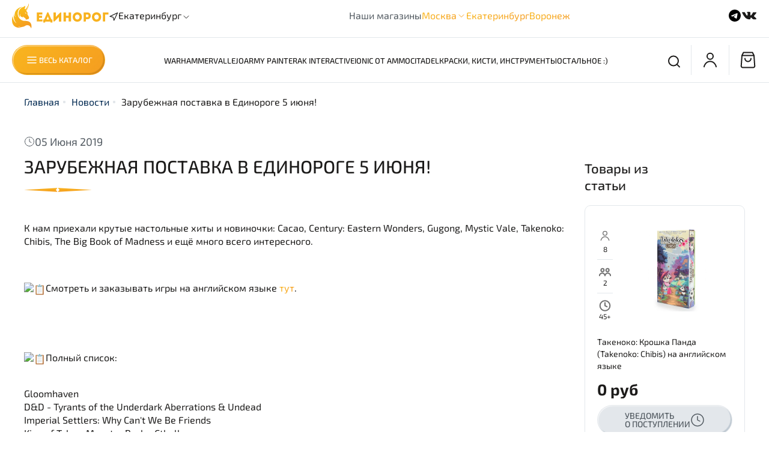

--- FILE ---
content_type: text/html; charset=utf-8
request_url: https://edinorog.shop/blogs/novosti/news-3-june-2
body_size: 54999
content:
<!DOCTYPE html>
<html
  style="
    --color-btn-bg:#F9B51E;
--color-btn-bg-is-dark:false;
--bg:#FFFFFF;
--bg-is-dark:false;

--color-text: var(--color-text-dark);
--color-text-minor-shade: var(--color-text-dark-minor-shade);
--color-text-major-shade: var(--color-text-dark-major-shade);
--color-text-half-shade: var(--color-text-dark-half-shade);

--color-notice-warning-is-dark:false;
--color-notice-success-is-dark:false;
--color-notice-error-is-dark:false;
--color-notice-info-is-dark:false;
--color-form-controls-bg:var(--bg);
--color-form-controls-bg-disabled:var(--bg-minor-shade);
--color-form-controls-border-color:var(--bg-half-shade);
--color-form-controls-color:var(--color-text);
--is-editor:false;


  "
  >
  <head><link media='print' onload='this.media="all"' rel='stylesheet' type='text/css' href='/served_assets/public/jquery.modal-0c2631717f4ce8fa97b5d04757d294c2bf695df1d558678306d782f4bf7b4773.css'><meta data-config="{&quot;article_id&quot;:1763746}" name="page-config" content="" /><meta data-config="{&quot;money_with_currency_format&quot;:{&quot;delimiter&quot;:&quot;&quot;,&quot;separator&quot;:&quot;.&quot;,&quot;format&quot;:&quot;%n %u&quot;,&quot;unit&quot;:&quot;руб&quot;,&quot;show_price_without_cents&quot;:0},&quot;currency_code&quot;:&quot;RUR&quot;,&quot;currency_iso_code&quot;:&quot;RUB&quot;,&quot;default_currency&quot;:{&quot;title&quot;:&quot;Российский рубль&quot;,&quot;code&quot;:&quot;RUR&quot;,&quot;rate&quot;:1.0,&quot;format_string&quot;:&quot;%n %u&quot;,&quot;unit&quot;:&quot;руб&quot;,&quot;price_separator&quot;:null,&quot;is_default&quot;:true,&quot;price_delimiter&quot;:null,&quot;show_price_with_delimiter&quot;:null,&quot;show_price_without_cents&quot;:null},&quot;facebook&quot;:{&quot;pixelActive&quot;:false,&quot;currency_code&quot;:&quot;RUB&quot;,&quot;use_variants&quot;:null},&quot;vk&quot;:{&quot;pixel_active&quot;:true,&quot;price_list_id&quot;:&quot;348600&quot;},&quot;new_ya_metrika&quot;:true,&quot;ecommerce_data_container&quot;:&quot;dataLayer&quot;,&quot;common_js_version&quot;:null,&quot;vue_ui_version&quot;:null,&quot;feedback_captcha_enabled&quot;:true,&quot;account_id&quot;:1104829,&quot;hide_items_out_of_stock&quot;:false,&quot;forbid_order_over_existing&quot;:true,&quot;minimum_items_price&quot;:null,&quot;enable_comparison&quot;:true,&quot;locale&quot;:&quot;ru&quot;,&quot;client_group&quot;:null,&quot;consent_to_personal_data&quot;:{&quot;active&quot;:true,&quot;obligatory&quot;:true,&quot;description&quot;:&quot;Отправляя персональные данные из данной формы, я подтверждаю свое согласие на обработку персональных данных и соглашаюсь c \u003ca href=\&quot;https://edinorog.org/page/politika-konfidentsialnosti\&quot; target=\&quot;blank\&quot; \&quot;\u003eполитикой конфиденциальности\u003c/a\u003e.&quot;},&quot;recaptcha_key&quot;:&quot;6LfXhUEmAAAAAOGNQm5_a2Ach-HWlFKD3Sq7vfFj&quot;,&quot;recaptcha_key_v3&quot;:&quot;6LcZi0EmAAAAAPNov8uGBKSHCvBArp9oO15qAhXa&quot;,&quot;yandex_captcha_key&quot;:&quot;ysc1_ec1ApqrRlTZTXotpTnO8PmXe2ISPHxsd9MO3y0rye822b9d2&quot;,&quot;checkout_float_order_content_block&quot;:false,&quot;available_products_characteristics_ids&quot;:null,&quot;sber_id_app_id&quot;:&quot;5b5a3c11-72e5-4871-8649-4cdbab3ba9a4&quot;,&quot;theme_generation&quot;:4,&quot;quick_checkout_captcha_enabled&quot;:false,&quot;max_order_lines_count&quot;:500,&quot;sber_bnpl_min_amount&quot;:1000,&quot;sber_bnpl_max_amount&quot;:150000,&quot;counter_settings&quot;:{&quot;data_layer_name&quot;:&quot;dataLayer&quot;,&quot;new_counters_setup&quot;:true,&quot;add_to_cart_event&quot;:true,&quot;remove_from_cart_event&quot;:true,&quot;add_to_wishlist_event&quot;:true,&quot;purchase_event&quot;:true},&quot;site_setting&quot;:{&quot;show_cart_button&quot;:true,&quot;show_service_button&quot;:false,&quot;show_marketplace_button&quot;:false,&quot;show_quick_checkout_button&quot;:true},&quot;warehouses&quot;:[{&quot;id&quot;:2970,&quot;title&quot;:&quot;Москва&quot;,&quot;array_index&quot;:0},{&quot;id&quot;:2973,&quot;title&quot;:&quot;Екатеринбург&quot;,&quot;array_index&quot;:3},{&quot;id&quot;:2972,&quot;title&quot;:&quot;Воронеж&quot;,&quot;array_index&quot;:2},{&quot;id&quot;:2971,&quot;title&quot;:&quot;Экспресс&quot;,&quot;array_index&quot;:1},{&quot;id&quot;:4994353,&quot;title&quot;:&quot;Екатеринбург (озон)&quot;,&quot;array_index&quot;:4}],&quot;captcha_type&quot;:&quot;yandex&quot;,&quot;human_readable_urls&quot;:false}" name="shop-config" content="" /><meta name='js-evnvironment' content='production' /><meta name='default-locale' content='ru' /><meta name='insales-redefined-api-methods' content="[]" />
<!--InsalesCounter -->
<script type="text/javascript">
(function() {
  if (typeof window.__insalesCounterId !== 'undefined') {
    return;
  }

  try {
    Object.defineProperty(window, '__insalesCounterId', {
      value: 1104829,
      writable: true,
      configurable: true
    });
  } catch (e) {
    console.error('InsalesCounter: Failed to define property, using fallback:', e);
    window.__insalesCounterId = 1104829;
  }

  if (typeof window.__insalesCounterId === 'undefined') {
    console.error('InsalesCounter: Failed to set counter ID');
    return;
  }

  let script = document.createElement('script');
  script.async = true;
  script.src = '/javascripts/insales_counter.js?7';
  let firstScript = document.getElementsByTagName('script')[0];
  firstScript.parentNode.insertBefore(script, firstScript);
})();
</script>
<!-- /InsalesCounter -->
    <script type="text/javascript">
      (function() {
        var fileref = document.createElement('script');
        fileref.setAttribute("type","text/javascript");
        fileref.setAttribute("src", 'https://pnn.insales-tech.ru/pnn/pnn.js');
        document.getElementsByTagName("head")[0].appendChild(fileref);
      })();
    </script>

    <!-- meta -->
<meta charset="UTF-8" /><title>Зарубежная поставка в Единороге 5 июня!</title><meta name="description" content="Зарубежная поставка в Единороге 5 июня!">
<meta data-config="{&quot;static-versioned&quot;: &quot;1.38&quot;}" name="theme-meta-data" content="">
<meta name="robots" content="index,follow" />
<meta http-equiv="X-UA-Compatible" content="IE=edge,chrome=1" />
<meta name="viewport" content="width=device-width, initial-scale=1.0" />
<meta name="SKYPE_TOOLBAR" content="SKYPE_TOOLBAR_PARSER_COMPATIBLE" />
<meta name="format-detection" content="telephone=no">

<!-- canonical url-->

<!-- rss feed-->
    <meta property="og:title" content="Зарубежная поставка в Единороге 5 июня!">
    <meta property="og:image" content="https://static.insales-cdn.com/images/articles/1/8106/1572778/MyCollages.jpg">
    <meta property="og:type" content="website">
    <meta property="og:url" content="https://edinorog.shop/blogs/novosti/news-3-june-2">




<!-- icons--><link rel="icon" type="image/png" sizes="16x16" href="https://static.insales-cdn.com/files/1/1786/32114426/original/favicon.png" />
<style media="screen">
  @supports (content-visibility: hidden) {
    body:not(.settings_loaded) {
      content-visibility: hidden;
    }
  }
  @supports not (content-visibility: hidden) {
    body:not(.settings_loaded) {
      visibility: hidden;
    }
  }
</style>

  </head>
  <body data-multi-lang="false" data-theme-template="article" data-sidebar-type="normal" data-sidebar-position="right">
    <div class="preloader">
      <div class="lds-ellipsis"><div></div><div></div><div></div><div></div></div>
    </div>
    <noscript>
<div class="njs-alert-overlay">
  <div class="njs-alert-wrapper">
    <div class="njs-alert">
      <p></p>
    </div>
  </div>
</div>
</noscript>

    <div class="page_layout page_layout_normal_right ">
      <header>
      
        <div
  class="layout widget-type_widget_v4_header_5_5a55b7debdad774bbde9b2e2f736fc47"
  style="--logo-img:'https://static.insales-cdn.com/files/1/2300/30517500/original/logo-unicorn.svg'; --logo-max-width:161px; --live-search:false; --hide-search:false; --hide-language:false; --hide-personal:false; --hide-compare:true; --hide-favorite:true; --hide-menu-photo:true; --hide-counts:true; --bg-bottom:#FFFFFF; --bg-bottom-is-light:true; --bg-bottom-minor-shade:#f7f7f7; --bg-bottom-minor-shade-is-light:true; --bg-bottom-major-shade:#ededed; --bg-bottom-major-shade-is-light:true; --bg-bottom-half-shade:#808080; --bg-bottom-half-shade-is-dark:true; --header-wide-bg:true; --menu-grid-list-min-width:220px; --subcollections-items-limit:10; --menu-grid-list-row-gap:3rem; --menu-grid-list-column-gap:3rem; --img-border-radius:0px; --menu-img-ratio:1.5; --menu-img-fit:cover; --header-top-pt:0.5vw; --header-top-pb:0.5vw; --header-main-pt:1vw; --header-main-pb:1vw; --header-wide-content:true; --hide-desktop:false; --hide-mobile:false;"
  data-widget-drop-item-id="54765871"
  
  >
  <div class="layout__content">
    






<div class="header header_no-languages" >
  <div class="header__mobile-head">
    <div class="header__mobile-head-content">
      <button type="button" class="button button_size-l button__linear__gradient header__hide-mobile-menu-btn js-hide-mobile-menu">
        <span class="icon icon-times"></span>
      </button>

      
    </div>
  </div>

  <div class="header__content">


    <div class="header-part-main">
      <div class="header-part-main__inner">
        <div class="header-part-main__left">
          <div class="header__area-logo">
  
    
      <a
        href="
        
          /
        "
        class="header__logo">
        <img
          src="https://static.insales-cdn.com/files/1/2300/30517500/original/logo-unicorn.svg"
          alt="Единорог - Настольные игры"
          title="Единорог - Настольные игры" />
      </a>
    
  
</div>
          <div class="city-selector-m header-location">
            <div class="city-selector__icon-m">
              <svg
                width="16"
                height="16"
                viewBox="0 0 16 16"
                fill="none"
                xmlns="http://www.w3.org/2000/svg">
                <path
                  d="M2 7.33334L14.6667 1.33334L8.66667 14L7.33333 8.66668L2 7.33334Z"
                  stroke="#1C1B1A"
                  stroke-width="1.2"
                  stroke-linecap="round"
                  stroke-linejoin="round" />
              </svg>
              <!-- иконка для города -->
            </div>

            <div data-show-geo-modal class="city-selector__wrapper js-location link-icon">
              <div class="city-selector__name-m">
                <span class='selected-city js-current-location' data-geo>Екатеринбург</span>
              </div>
              <div class="city-selector__arrow-m">
                <svg
                  width="16"
                  height="16"
                  viewBox="0 0 16 16"
                  fill="none"
                  xmlns="http://www.w3.org/2000/svg">
                  <path d="M12.2426 6.24264L8 10.4853L3.75736 6.24264" stroke="#1C1B1A" />
                </svg>
                <!-- иконка со стрелочкой -->
              </div>
            </div>

            <div class="location-select">
              <div class="inside">
                <div class="text">
                  Ваш регион
                  <span class="js-current-location"></span>
                </div>
                <div class="buttons">
                  <button class="button button_size-s not-inherit js-close-location">Да, верно</button>
                  <div>
                    <a
                      data-show-geo-modal
                      class="link button_size-s"
                      href="">Нет, другой</a>
                  </div>
                </div>
              </div>
            </div>
          </div>
        </div>
        <div class="header-part-main__shops">
          <div class="our__shops__text">
            <span class="our__shops-category">Наши магазины</span>
          </div>
          <ul class="our__shops__ul-m">
            <li class="our__shops__li-m our__shops__li-hover" data-shops-mobile>
              <a href="" class="our__shops__link-m">Москва
              </a>
              <svg
                width="16"
                height="16"
                viewBox="0 0 16 16"
                fill="none"
                xmlns="http://www.w3.org/2000/svg">
                <path d="M12.2426 6.24264L8 10.4853L3.75736 6.24264" stroke="url(#paint0_linear_14_340)" />
                <defs>
                  <linearGradient
                    id="paint0_linear_14_340"
                    x1="8"
                    y1="2"
                    x2="12.1857"
                    y2="6.93549"
                    gradientUnits="userSpaceOnUse">
                    <stop stop-color="#F9B51E" />
                    <stop offset="1" stop-color="#F59D20" />
                  </linearGradient>
                </defs>
              </svg>
              <ul class="our__shops__li-sublist" data-shops-mobile-list>
                <li>
                  <a href="/page/kontakty-nov" class="our__shops__link-m">Магазин на Новослободской
                  </a>
                </li>
              </ul>
            </li>
            <li class="our__shops__li-m">
              <a href="/page/magazin-v-ekaterinburge" class="our__shops__link-m">Екатеринбург</a>
            </li>
            <li class="our__shops__li-m">
              <a href="/page/magazin-v-voronezhe" class="our__shops__link-m">Воронеж</a>
            </li>
            
          </ul>
        </div>
        <div class="header-part-main__socials">
          
            <a
              href="https://t.me/edinorog_shop"
              class="social__item"
              target="_blank">
              <svg
                width="24"
                height="24"
                viewBox="0 0 24 24"
                fill="none"
                xmlns="http://www.w3.org/2000/svg">
                <path
                  fill-rule="evenodd"
                  clip-rule="evenodd"
                  d="M22 12C22 17.5228 17.5228 22 12 22C6.47715 22 2 17.5228 2 12C2 6.47715 6.47715 2 12 2C17.5228 2 22 6.47715 22 12ZM12.3583 9.38245C11.3857 9.78701 9.44176 10.6243 6.52656 11.8945C6.05318 12.0827 5.8052 12.2669 5.78262 12.4469C5.74447 12.7513 6.12558 12.8711 6.64454 13.0343C6.71513 13.0565 6.78828 13.0795 6.86326 13.1039C7.37385 13.2698 8.06067 13.464 8.41772 13.4717C8.7416 13.4787 9.10309 13.3452 9.50218 13.0711C12.2259 11.2325 13.632 10.3032 13.7202 10.2832C13.7825 10.269 13.8688 10.2512 13.9273 10.3032C13.9858 10.3552 13.98 10.4536 13.9738 10.48C13.9361 10.641 12.4401 12.0318 11.6659 12.7515C11.4246 12.9759 11.2534 13.135 11.2184 13.1714C11.14 13.2528 11.0601 13.3298 10.9833 13.4039C10.509 13.8611 10.1532 14.204 11.003 14.764C11.4113 15.0331 11.7381 15.2556 12.0641 15.4776C12.4201 15.7201 12.7752 15.9619 13.2347 16.2631C13.3517 16.3398 13.4635 16.4195 13.5724 16.4971C13.9867 16.7925 14.3589 17.0579 14.8188 17.0155C15.086 16.991 15.362 16.7397 15.5022 15.9903C15.8335 14.2193 16.4847 10.3821 16.6352 8.80082C16.6483 8.66229 16.6318 8.48499 16.6184 8.40716C16.6051 8.32932 16.5773 8.21843 16.4761 8.13634C16.3563 8.03912 16.1713 8.01862 16.0886 8.02008C15.7125 8.0267 15.1354 8.22736 12.3583 9.38245Z"
                  fill="black" />
              </svg>
            </a>
          
          
            <a
              href="https://vk.com/edinorog_bg"
              class="social__item"
              target="_blank">
              <svg
                width="25"
                height="24"
                viewBox="0 0 25 24"
                fill="none"
                xmlns="http://www.w3.org/2000/svg">
                <path d="M23.8125 16.9578C23.8125 16.8723 23.717 16.8723 23.717 16.7869C23.335 16.103 22.4756 15.2482 21.3297 14.308C20.7568 13.8806 20.4703 13.5386 20.2793 13.3677C19.9929 13.0258 19.9929 12.7693 20.0884 12.4274C20.1839 12.171 20.5658 11.7436 21.2342 10.9743C21.6162 10.5469 21.8072 10.2904 22.0936 10.034C23.526 8.32439 24.1944 7.21315 24.0034 6.70028L23.908 6.6148C23.8125 6.52933 23.717 6.44385 23.526 6.44385C23.335 6.35837 23.0485 6.35837 22.7621 6.44385H19.1335C19.038 6.44385 19.038 6.44385 18.847 6.44385C18.7515 6.44385 18.656 6.44385 18.656 6.44385H18.5605H18.465L18.3695 6.52932C18.274 6.6148 18.274 6.6148 18.274 6.70028C17.8921 7.64055 17.4146 8.40987 16.9372 9.26466C16.6507 9.69206 16.3642 10.1195 16.0778 10.4614C15.7913 10.8033 15.6003 11.0597 15.4093 11.2307C15.2183 11.4017 15.0274 11.4871 14.9319 11.6581C14.8364 11.7436 14.6454 11.8291 14.6454 11.7436C14.5499 11.7436 14.4544 11.7436 14.4544 11.6581C14.3589 11.5726 14.2634 11.4871 14.168 11.4016C14.0725 11.3162 14.0725 11.1452 13.977 10.9743C13.977 10.8033 13.977 10.6323 13.977 10.5469C13.977 10.4614 13.977 10.2049 13.977 10.034C13.977 9.77755 13.977 9.60658 13.977 9.5211C13.977 9.26466 13.977 8.92275 13.977 8.58084C13.977 8.23892 13.977 7.98247 13.977 7.81151C13.977 7.64055 13.977 7.38412 13.977 7.21316C13.977 6.95672 13.977 6.78576 13.977 6.70028C13.977 6.6148 13.8815 6.44384 13.8815 6.35836C13.786 6.27288 13.6905 6.1874 13.595 6.10192C13.4995 6.01644 13.3085 6.01645 13.2131 5.93097C12.7356 5.84549 12.1627 5.76001 11.4942 5.76001C9.9664 5.76001 8.916 5.84549 8.53404 6.01645C8.34306 6.10193 8.15208 6.1874 8.05659 6.35836C7.86561 6.52932 7.8656 6.6148 7.96109 6.6148C8.43854 6.70028 8.82051 6.87124 9.01149 7.12767L9.10699 7.29864C9.20248 7.38412 9.20246 7.55507 9.29795 7.81151C9.39344 8.06795 9.39345 8.32439 9.39345 8.66631C9.39345 9.17918 9.39345 9.69207 9.39345 10.034C9.39345 10.4614 9.29795 10.7178 9.29795 10.9743C9.29795 11.2307 9.20248 11.4017 9.10699 11.4871C9.0115 11.6581 9.01149 11.7436 8.91599 11.7436C8.91599 11.7436 8.91599 11.829 8.8205 11.829C8.72501 11.829 8.62952 11.9145 8.43854 11.9145C8.34305 11.9145 8.15208 11.8291 8.05659 11.7436C7.86561 11.6581 7.67463 11.4871 7.57914 11.3162C7.38816 11.1452 7.19717 10.8888 7.00619 10.5469C6.81521 10.2049 6.52873 9.86302 6.33775 9.35015L6.14678 9.00823C6.05129 8.83727 5.86031 8.49535 5.66933 8.06795C5.47835 7.64056 5.28737 7.29864 5.09639 6.87125C5.0009 6.70029 4.90542 6.6148 4.80993 6.52932H4.71443C4.71443 6.52932 4.61893 6.44385 4.52344 6.44385C4.42795 6.44385 4.33247 6.35836 4.23698 6.35836H0.799325C0.417364 6.35836 0.226387 6.44384 0.130896 6.52932L0.0354004 6.6148C0.0354004 6.6148 0.0354004 6.70028 0.0354004 6.78576C0.0354004 6.87124 0.0354062 6.95671 0.130896 7.12767C0.608348 8.15343 1.18129 9.17919 1.75423 10.2049C2.32717 11.1452 2.90012 12 3.28208 12.5984C3.75953 13.1967 4.14148 13.7951 4.61893 14.308C5.09639 14.8208 5.38285 15.1628 5.47834 15.3337C5.66932 15.5047 5.76481 15.5901 5.8603 15.6756L6.14678 15.9321C6.33776 16.103 6.62423 16.3595 7.00619 16.6159C7.38815 16.8723 7.8656 17.1288 8.34305 17.3852C8.8205 17.6417 9.39345 17.8126 9.96639 17.9836C10.6348 18.1545 11.2078 18.24 11.7807 18.1545H13.2131C13.4995 18.1545 13.6905 18.0691 13.8815 17.8981L13.977 17.8126C13.977 17.7271 14.0725 17.7271 14.0725 17.6417C14.0725 17.5562 14.0725 17.4707 14.0725 17.2997C14.0725 16.9578 14.0725 16.7014 14.168 16.4449C14.2634 16.1885 14.2635 16.0176 14.3589 15.8466C14.4544 15.6756 14.5499 15.5901 14.6454 15.5047C14.7409 15.4192 14.8364 15.3337 14.8364 15.3337H14.9319C15.1228 15.2482 15.4093 15.3337 15.6003 15.5047C15.8868 15.6756 16.1732 15.9321 16.3642 16.1885C16.5552 16.4449 16.8417 16.7014 17.2237 17.0433C17.6056 17.3852 17.8921 17.6417 18.0831 17.7271L18.3695 17.8981C18.5605 17.9836 18.7515 18.0691 19.038 18.1545C19.3244 18.24 19.5154 18.24 19.7064 18.24L22.9531 18.1545C23.2395 18.1545 23.526 18.0691 23.717 17.9836C23.908 17.8981 24.0034 17.8126 24.0034 17.6417C24.0034 17.5562 24.0034 17.3852 24.0034 17.2997C23.8125 17.1288 23.8125 17.0433 23.8125 16.9578Z" fill="#1C1B1A" />
              </svg>
            </a>
          
          
        </div>
        <button class="header-part-main__burger top-burger-js">
          <svg
            width="30"
            height="30"
            viewBox="0 0 30 30"
            fill="none"
            xmlns="http://www.w3.org/2000/svg">
            <path
              d="M23.75 9.16666H6.25"
              stroke="black"
              stroke-width="2"
              stroke-linecap="round"
              stroke-linejoin="round" />
            <path
              d="M23.75 15H6.25"
              stroke="black"
              stroke-width="2"
              stroke-linecap="round"
              stroke-linejoin="round" />
            <path
              d="M23.75 20.8333H6.25"
              stroke="black"
              stroke-width="2"
              stroke-linecap="round"
              stroke-linejoin="round" />
          </svg>
        </button>
      </div>



      
      

      

      <div class="header__collections">
        <div class="header__collections-content">
          <div class="header__collections-head">Каталог</div>

          

          <ul
            class="grid-list header__collections-menu"
            data-navigation
            data-subcollections-items-limit=10>
            
              
                

                <li class="header__collections-item is-level-1" data-navigation-item>
                  

                  <div class="header__collections-controls">
                    
                    

                    
                    <a
                      href="/collection/predzakaz"
                      class="header__collections-link"
                      data-navigation-link="/collection/predzakaz">
                      Предзаказ
                    </a>
                    
                      <button class="header__collections-show-submenu-btn js-show-mobile-submenu" type="button">
                        <span class="icon icon-angle-down"></span>
                      </button>
                    
                  </div>
                  
                    <ul class="header__collections-submenu" data-navigation-submenu>
                      
                        <li class="header__collections-item " data-navigation-item>
                          <div class="header__collections-controls">
                            <a
                              href="/collection/agricola-special-edition"
                              class="header__collections-link"
                              data-navigation-link="/collection/agricola-special-edition">
                              Agricola Special Edition

                              
                            </a>
                          </div>
                        </li>
                      
                        <li class="header__collections-item " data-navigation-item>
                          <div class="header__collections-controls">
                            <a
                              href="/collection/sanctuary"
                              class="header__collections-link"
                              data-navigation-link="/collection/sanctuary">
                              Sanctuary и Terra Mystica Fan Factions

                              
                            </a>
                          </div>
                        </li>
                      
                        <li class="header__collections-item " data-navigation-item>
                          <div class="header__collections-controls">
                            <a
                              href="/collection/heroes-of-might-and-magic-iii-dopolneniya-2026"
                              class="header__collections-link"
                              data-navigation-link="/collection/heroes-of-might-and-magic-iii-dopolneniya-2026">
                              Heroes of Might and Magic III - дополнения 2026

                              
                            </a>
                          </div>
                        </li>
                      
                        <li class="header__collections-item " data-navigation-item>
                          <div class="header__collections-controls">
                            <a
                              href="/collection/grimcoven"
                              class="header__collections-link"
                              data-navigation-link="/collection/grimcoven">
                              Grimcoven

                              
                            </a>
                          </div>
                        </li>
                      
                        <li class="header__collections-item " data-navigation-item>
                          <div class="header__collections-controls">
                            <a
                              href="/collection/puerto-rico-2025"
                              class="header__collections-link"
                              data-navigation-link="/collection/puerto-rico-2025">
                              Puerto Rico - 2025

                              
                            </a>
                          </div>
                        </li>
                      
                    </ul>
                  
                </li>
              
                

                <li class="header__collections-item is-level-1" data-navigation-item>
                  

                  <div class="header__collections-controls">
                    
                    

                    
                    <a
                      href="/collection/games-workshop"
                      class="header__collections-link"
                      data-navigation-link="/collection/games-workshop">
                      Games Workshop
                    </a>
                    
                      <button class="header__collections-show-submenu-btn js-show-mobile-submenu" type="button">
                        <span class="icon icon-angle-down"></span>
                      </button>
                    
                  </div>
                  
                    <ul class="header__collections-submenu" data-navigation-submenu>
                      
                        <li class="header__collections-item " data-navigation-item>
                          <div class="header__collections-controls">
                            <a
                              href="/collection/eksklyuzivy-s-sayta-gw"
                              class="header__collections-link"
                              data-navigation-link="/collection/eksklyuzivy-s-sayta-gw">
                              Эксклюзивы с сайта GW

                              
                            </a>
                          </div>
                        </li>
                      
                        <li class="header__collections-item " data-navigation-item>
                          <div class="header__collections-controls">
                            <a
                              href="/collection/space-marines"
                              class="header__collections-link"
                              data-navigation-link="/collection/space-marines">
                              Space Marines

                              
                            </a>
                          </div>
                        </li>
                      
                        <li class="header__collections-item " data-navigation-item>
                          <div class="header__collections-controls">
                            <a
                              href="/collection/armies-of-the-imperium"
                              class="header__collections-link"
                              data-navigation-link="/collection/armies-of-the-imperium">
                              Armies of the Imperium

                              
                            </a>
                          </div>
                        </li>
                      
                        <li class="header__collections-item " data-navigation-item>
                          <div class="header__collections-controls">
                            <a
                              href="/collection/armies-of-chaos"
                              class="header__collections-link"
                              data-navigation-link="/collection/armies-of-chaos">
                              Armies of Chaos

                              
                            </a>
                          </div>
                        </li>
                      
                        <li class="header__collections-item " data-navigation-item>
                          <div class="header__collections-controls">
                            <a
                              href="/collection/xenos-armies"
                              class="header__collections-link"
                              data-navigation-link="/collection/xenos-armies">
                              Xenos Armies

                              
                            </a>
                          </div>
                        </li>
                      
                        <li class="header__collections-item " data-navigation-item>
                          <div class="header__collections-controls">
                            <a
                              href="/collection/kill-team-2"
                              class="header__collections-link"
                              data-navigation-link="/collection/kill-team-2">
                              Kill Team

                              
                            </a>
                          </div>
                        </li>
                      
                        <li class="header__collections-item " data-navigation-item>
                          <div class="header__collections-controls">
                            <a
                              href="/collection/warhammer-aos"
                              class="header__collections-link"
                              data-navigation-link="/collection/warhammer-aos">
                              Warhammer AoS

                              
                            </a>
                          </div>
                        </li>
                      
                        <li class="header__collections-item " data-navigation-item>
                          <div class="header__collections-controls">
                            <a
                              href="/collection/horus-heresy"
                              class="header__collections-link"
                              data-navigation-link="/collection/horus-heresy">
                              Horus Heresy

                              
                            </a>
                          </div>
                        </li>
                      
                        <li class="header__collections-item " data-navigation-item>
                          <div class="header__collections-controls">
                            <a
                              href="/collection/legions-imperialis"
                              class="header__collections-link"
                              data-navigation-link="/collection/legions-imperialis">
                              Legions Imperialis

                              
                            </a>
                          </div>
                        </li>
                      
                        <li class="header__collections-item " data-navigation-item>
                          <div class="header__collections-controls">
                            <a
                              href="/collection/the-old-world"
                              class="header__collections-link"
                              data-navigation-link="/collection/the-old-world">
                              The Old World

                              
                            </a>
                          </div>
                        </li>
                      
                        <li class="header__collections-item is-hide" data-navigation-item>
                          <div class="header__collections-controls">
                            <a
                              href="/collection/keysy"
                              class="header__collections-link"
                              data-navigation-link="/collection/keysy">
                              Кейсы

                              
                            </a>
                          </div>
                        </li>
                      
                        <li class="header__collections-item is-hide" data-navigation-item>
                          <div class="header__collections-controls">
                            <a
                              href="/collection/igrovye-aksessuary-kubiki"
                              class="header__collections-link"
                              data-navigation-link="/collection/igrovye-aksessuary-kubiki">
                              Кубики

                              
                            </a>
                          </div>
                        </li>
                      
                        <li class="header__collections-item is-hide" data-navigation-item>
                          <div class="header__collections-controls">
                            <a
                              href="/collection/landshaft"
                              class="header__collections-link"
                              data-navigation-link="/collection/landshaft">
                              Ландшафт

                              
                            </a>
                          </div>
                        </li>
                      
                    </ul>
                  
                </li>
              
                

                <li class="header__collections-item is-level-1" data-navigation-item>
                  

                  <div class="header__collections-controls">
                    
                    

                    
                    <a
                      href="/collection/vallejo"
                      class="header__collections-link"
                      data-navigation-link="/collection/vallejo">
                      Vallejo
                    </a>
                    
                      <button class="header__collections-show-submenu-btn js-show-mobile-submenu" type="button">
                        <span class="icon icon-angle-down"></span>
                      </button>
                    
                  </div>
                  
                    <ul class="header__collections-submenu" data-navigation-submenu>
                      
                        <li class="header__collections-item " data-navigation-item>
                          <div class="header__collections-controls">
                            <a
                              href="/collection/nabory-3"
                              class="header__collections-link"
                              data-navigation-link="/collection/nabory-3">
                              Наборы

                              
                            </a>
                          </div>
                        </li>
                      
                        <li class="header__collections-item " data-navigation-item>
                          <div class="header__collections-controls">
                            <a
                              href="/collection/true-metallic-metal"
                              class="header__collections-link"
                              data-navigation-link="/collection/true-metallic-metal">
                              True Metallic Metal

                              
                            </a>
                          </div>
                        </li>
                      
                        <li class="header__collections-item " data-navigation-item>
                          <div class="header__collections-controls">
                            <a
                              href="/collection/xpress-color"
                              class="header__collections-link"
                              data-navigation-link="/collection/xpress-color">
                              Xpress Color

                              
                            </a>
                          </div>
                        </li>
                      
                        <li class="header__collections-item " data-navigation-item>
                          <div class="header__collections-controls">
                            <a
                              href="/collection/game-colors"
                              class="header__collections-link"
                              data-navigation-link="/collection/game-colors">
                              Game Colors

                              
                            </a>
                          </div>
                        </li>
                      
                        <li class="header__collections-item " data-navigation-item>
                          <div class="header__collections-controls">
                            <a
                              href="/collection/game-color-wash"
                              class="header__collections-link"
                              data-navigation-link="/collection/game-color-wash">
                              Game Color Wash

                              
                            </a>
                          </div>
                        </li>
                      
                        <li class="header__collections-item " data-navigation-item>
                          <div class="header__collections-controls">
                            <a
                              href="/collection/metall-colors"
                              class="header__collections-link"
                              data-navigation-link="/collection/metall-colors">
                              Metall Colors

                              
                            </a>
                          </div>
                        </li>
                      
                        <li class="header__collections-item " data-navigation-item>
                          <div class="header__collections-controls">
                            <a
                              href="/collection/model-colors"
                              class="header__collections-link"
                              data-navigation-link="/collection/model-colors">
                              Model Colors

                              
                            </a>
                          </div>
                        </li>
                      
                        <li class="header__collections-item " data-navigation-item>
                          <div class="header__collections-controls">
                            <a
                              href="/collection/model-wash"
                              class="header__collections-link"
                              data-navigation-link="/collection/model-wash">
                              Model Wash

                              
                            </a>
                          </div>
                        </li>
                      
                        <li class="header__collections-item " data-navigation-item>
                          <div class="header__collections-controls">
                            <a
                              href="/collection/pigments"
                              class="header__collections-link"
                              data-navigation-link="/collection/pigments">
                              Pigments

                              
                            </a>
                          </div>
                        </li>
                      
                        <li class="header__collections-item " data-navigation-item>
                          <div class="header__collections-controls">
                            <a
                              href="/collection/liquid-gold"
                              class="header__collections-link"
                              data-navigation-link="/collection/liquid-gold">
                              Liquid Gold

                              
                            </a>
                          </div>
                        </li>
                      
                        <li class="header__collections-item is-hide" data-navigation-item>
                          <div class="header__collections-controls">
                            <a
                              href="/collection/auxiliaries"
                              class="header__collections-link"
                              data-navigation-link="/collection/auxiliaries">
                              Auxiliaries

                              
                            </a>
                          </div>
                        </li>
                      
                        <li class="header__collections-item is-hide" data-navigation-item>
                          <div class="header__collections-controls">
                            <a
                              href="/collection/premium-color"
                              class="header__collections-link"
                              data-navigation-link="/collection/premium-color">
                              Premium Color

                              
                            </a>
                          </div>
                        </li>
                      
                        <li class="header__collections-item is-hide" data-navigation-item>
                          <div class="header__collections-controls">
                            <a
                              href="/collection/game-air"
                              class="header__collections-link"
                              data-navigation-link="/collection/game-air">
                              Game Air

                              
                            </a>
                          </div>
                        </li>
                      
                        <li class="header__collections-item is-hide" data-navigation-item>
                          <div class="header__collections-controls">
                            <a
                              href="/collection/aerosol"
                              class="header__collections-link"
                              data-navigation-link="/collection/aerosol">
                              Aerosol

                              
                            </a>
                          </div>
                        </li>
                      
                        <li class="header__collections-item is-hide" data-navigation-item>
                          <div class="header__collections-controls">
                            <a
                              href="/collection/surface-primer"
                              class="header__collections-link"
                              data-navigation-link="/collection/surface-primer">
                              Surface Primer

                              
                            </a>
                          </div>
                        </li>
                      
                        <li class="header__collections-item is-hide" data-navigation-item>
                          <div class="header__collections-controls">
                            <a
                              href="/collection/diorama-effects"
                              class="header__collections-link"
                              data-navigation-link="/collection/diorama-effects">
                              Diorama Effects

                              
                            </a>
                          </div>
                        </li>
                      
                        <li class="header__collections-item is-hide" data-navigation-item>
                          <div class="header__collections-controls">
                            <a
                              href="/collection/weathering-effects"
                              class="header__collections-link"
                              data-navigation-link="/collection/weathering-effects">
                              Weathering Effects

                              
                            </a>
                          </div>
                        </li>
                      
                        <li class="header__collections-item is-hide" data-navigation-item>
                          <div class="header__collections-controls">
                            <a
                              href="/collection/tools-2"
                              class="header__collections-link"
                              data-navigation-link="/collection/tools-2">
                              Tools

                              
                            </a>
                          </div>
                        </li>
                      
                        <li class="header__collections-item is-hide" data-navigation-item>
                          <div class="header__collections-controls">
                            <a
                              href="/collection/tuft"
                              class="header__collections-link"
                              data-navigation-link="/collection/tuft">
                              Tuft

                              
                            </a>
                          </div>
                        </li>
                      
                        <li class="header__collections-item is-hide" data-navigation-item>
                          <div class="header__collections-controls">
                            <a
                              href="/collection/stencils"
                              class="header__collections-link"
                              data-navigation-link="/collection/stencils">
                              Stencils

                              
                            </a>
                          </div>
                        </li>
                      
                        <li class="header__collections-item is-hide" data-navigation-item>
                          <div class="header__collections-controls">
                            <a
                              href="/collection/panzer-aces-2"
                              class="header__collections-link"
                              data-navigation-link="/collection/panzer-aces-2">
                              Panzer Aces

                              
                            </a>
                          </div>
                        </li>
                      
                        <li class="header__collections-item is-hide" data-navigation-item>
                          <div class="header__collections-controls">
                            <a
                              href="/collection/terrain"
                              class="header__collections-link"
                              data-navigation-link="/collection/terrain">
                              Terrain

                              
                            </a>
                          </div>
                        </li>
                      
                    </ul>
                  
                </li>
              
                

                <li class="header__collections-item is-level-1" data-navigation-item>
                  

                  <div class="header__collections-controls">
                    
                    

                    
                    <a
                      href="/collection/army-painter-2"
                      class="header__collections-link"
                      data-navigation-link="/collection/army-painter-2">
                      Army Painter
                    </a>
                    
                      <button class="header__collections-show-submenu-btn js-show-mobile-submenu" type="button">
                        <span class="icon icon-angle-down"></span>
                      </button>
                    
                  </div>
                  
                    <ul class="header__collections-submenu" data-navigation-submenu>
                      
                        <li class="header__collections-item " data-navigation-item>
                          <div class="header__collections-controls">
                            <a
                              href="/collection/kraski"
                              class="header__collections-link"
                              data-navigation-link="/collection/kraski">
                              Краски

                              
                            </a>
                          </div>
                        </li>
                      
                        <li class="header__collections-item " data-navigation-item>
                          <div class="header__collections-controls">
                            <a
                              href="/collection/nabory"
                              class="header__collections-link"
                              data-navigation-link="/collection/nabory">
                              Наборы

                              
                            </a>
                          </div>
                        </li>
                      
                        <li class="header__collections-item " data-navigation-item>
                          <div class="header__collections-controls">
                            <a
                              href="/collection/klei"
                              class="header__collections-link"
                              data-navigation-link="/collection/klei">
                              Клеи

                              
                            </a>
                          </div>
                        </li>
                      
                        <li class="header__collections-item " data-navigation-item>
                          <div class="header__collections-controls">
                            <a
                              href="/collection/kisti"
                              class="header__collections-link"
                              data-navigation-link="/collection/kisti">
                              Кисти

                              
                            </a>
                          </div>
                        </li>
                      
                        <li class="header__collections-item " data-navigation-item>
                          <div class="header__collections-controls">
                            <a
                              href="/collection/instrumenty"
                              class="header__collections-link"
                              data-navigation-link="/collection/instrumenty">
                              Инструменты

                              
                            </a>
                          </div>
                        </li>
                      
                        <li class="header__collections-item " data-navigation-item>
                          <div class="header__collections-controls">
                            <a
                              href="/collection/ruletkiukazki"
                              class="header__collections-link"
                              data-navigation-link="/collection/ruletkiukazki">
                              Рулетки.Указки

                              
                            </a>
                          </div>
                        </li>
                      
                        <li class="header__collections-item " data-navigation-item>
                          <div class="header__collections-controls">
                            <a
                              href="/collection/prisypki"
                              class="header__collections-link"
                              data-navigation-link="/collection/prisypki">
                              Присыпки

                              
                            </a>
                          </div>
                        </li>
                      
                    </ul>
                  
                </li>
              
                

                <li class="header__collections-item is-level-1" data-navigation-item>
                  

                  <div class="header__collections-controls">
                    
                    

                    
                    <a
                      href="/collection/ionic-smart-colors"
                      class="header__collections-link"
                      data-navigation-link="/collection/ionic-smart-colors">
                      Ionic от AMMO
                    </a>
                    
                      <button class="header__collections-show-submenu-btn js-show-mobile-submenu" type="button">
                        <span class="icon icon-angle-down"></span>
                      </button>
                    
                  </div>
                  
                    <ul class="header__collections-submenu" data-navigation-submenu>
                      
                        <li class="header__collections-item " data-navigation-item>
                          <div class="header__collections-controls">
                            <a
                              href="/collection/nabory-krasok-ionic"
                              class="header__collections-link"
                              data-navigation-link="/collection/nabory-krasok-ionic">
                              Наборы красок Ionic

                              
                            </a>
                          </div>
                        </li>
                      
                        <li class="header__collections-item " data-navigation-item>
                          <div class="header__collections-controls">
                            <a
                              href="/collection/akrilovye-kraski-ionic"
                              class="header__collections-link"
                              data-navigation-link="/collection/akrilovye-kraski-ionic">
                              Акриловые краски Ionic

                              
                            </a>
                          </div>
                        </li>
                      
                        <li class="header__collections-item " data-navigation-item>
                          <div class="header__collections-controls">
                            <a
                              href="/collection/himiya-ionic"
                              class="header__collections-link"
                              data-navigation-link="/collection/himiya-ionic">
                              Химия Ionic

                              
                            </a>
                          </div>
                        </li>
                      
                    </ul>
                  
                </li>
              
                

                <li class="header__collections-item is-level-1" data-navigation-item>
                  

                  <div class="header__collections-controls">
                    
                    

                    
                    <a
                      href="/collection/ak-interactive"
                      class="header__collections-link"
                      data-navigation-link="/collection/ak-interactive">
                      AK Interactive
                    </a>
                    
                      <button class="header__collections-show-submenu-btn js-show-mobile-submenu" type="button">
                        <span class="icon icon-angle-down"></span>
                      </button>
                    
                  </div>
                  
                    <ul class="header__collections-submenu" data-navigation-submenu>
                      
                        <li class="header__collections-item " data-navigation-item>
                          <div class="header__collections-controls">
                            <a
                              href="/collection/nabory-2"
                              class="header__collections-link"
                              data-navigation-link="/collection/nabory-2">
                              Наборы

                              
                            </a>
                          </div>
                        </li>
                      
                        <li class="header__collections-item " data-navigation-item>
                          <div class="header__collections-controls">
                            <a
                              href="/collection/3-gen-acrylics"
                              class="header__collections-link"
                              data-navigation-link="/collection/3-gen-acrylics">
                              3 Gen Acrylics

                              
                            </a>
                          </div>
                        </li>
                      
                        <li class="header__collections-item " data-navigation-item>
                          <div class="header__collections-controls">
                            <a
                              href="/collection/the-inks"
                              class="header__collections-link"
                              data-navigation-link="/collection/the-inks">
                              The Inks

                              
                            </a>
                          </div>
                        </li>
                      
                        <li class="header__collections-item " data-navigation-item>
                          <div class="header__collections-controls">
                            <a
                              href="/collection/xtreme-metal"
                              class="header__collections-link"
                              data-navigation-link="/collection/xtreme-metal">
                              Xtreme Metal

                              
                            </a>
                          </div>
                        </li>
                      
                        <li class="header__collections-item " data-navigation-item>
                          <div class="header__collections-controls">
                            <a
                              href="/collection/dual-exo"
                              class="header__collections-link"
                              data-navigation-link="/collection/dual-exo">
                              Dual Exo

                              
                            </a>
                          </div>
                        </li>
                      
                        <li class="header__collections-item " data-navigation-item>
                          <div class="header__collections-controls">
                            <a
                              href="/collection/true-metal"
                              class="header__collections-link"
                              data-navigation-link="/collection/true-metal">
                              True Metal

                              
                            </a>
                          </div>
                        </li>
                      
                        <li class="header__collections-item " data-navigation-item>
                          <div class="header__collections-controls">
                            <a
                              href="/collection/pasty-i-geli-dlya-dioram"
                              class="header__collections-link"
                              data-navigation-link="/collection/pasty-i-geli-dlya-dioram">
                              Пасты и гели для диорам

                              
                            </a>
                          </div>
                        </li>
                      
                        <li class="header__collections-item " data-navigation-item>
                          <div class="header__collections-controls">
                            <a
                              href="/collection/washes"
                              class="header__collections-link"
                              data-navigation-link="/collection/washes">
                              Washes

                              
                            </a>
                          </div>
                        </li>
                      
                        <li class="header__collections-item " data-navigation-item>
                          <div class="header__collections-controls">
                            <a
                              href="/collection/kisti-i-instrumenty"
                              class="header__collections-link"
                              data-navigation-link="/collection/kisti-i-instrumenty">
                              Кисти и инструменты

                              
                            </a>
                          </div>
                        </li>
                      
                        <li class="header__collections-item " data-navigation-item>
                          <div class="header__collections-controls">
                            <a
                              href="/collection/miniatyury-ak-interactive"
                              class="header__collections-link"
                              data-navigation-link="/collection/miniatyury-ak-interactive">
                              Миниатюры АК Interactive

                              
                            </a>
                          </div>
                        </li>
                      
                        <li class="header__collections-item is-hide" data-navigation-item>
                          <div class="header__collections-controls">
                            <a
                              href="/collection/sprei-2"
                              class="header__collections-link"
                              data-navigation-link="/collection/sprei-2">
                              Спреи

                              
                            </a>
                          </div>
                        </li>
                      
                        <li class="header__collections-item is-hide" data-navigation-item>
                          <div class="header__collections-controls">
                            <a
                              href="/collection/akrilovye-markery-rcm"
                              class="header__collections-link"
                              data-navigation-link="/collection/akrilovye-markery-rcm">
                              Акриловые маркеры RCM

                              
                            </a>
                          </div>
                        </li>
                      
                    </ul>
                  
                </li>
              
                

                <li class="header__collections-item is-level-1" data-navigation-item>
                  

                  <div class="header__collections-controls">
                    
                    

                    
                    <a
                      href="/collection/kraski-2"
                      class="header__collections-link"
                      data-navigation-link="/collection/kraski-2">
                      Citadel
                    </a>
                    
                      <button class="header__collections-show-submenu-btn js-show-mobile-submenu" type="button">
                        <span class="icon icon-angle-down"></span>
                      </button>
                    
                  </div>
                  
                    <ul class="header__collections-submenu" data-navigation-submenu>
                      
                        <li class="header__collections-item " data-navigation-item>
                          <div class="header__collections-controls">
                            <a
                              href="/collection/nabory-krasok"
                              class="header__collections-link"
                              data-navigation-link="/collection/nabory-krasok">
                              Наборы красок

                              
                            </a>
                          </div>
                        </li>
                      
                        <li class="header__collections-item " data-navigation-item>
                          <div class="header__collections-controls">
                            <a
                              href="/collection/citadel-base-paints"
                              class="header__collections-link"
                              data-navigation-link="/collection/citadel-base-paints">
                              Citadel Base

                              
                            </a>
                          </div>
                        </li>
                      
                        <li class="header__collections-item " data-navigation-item>
                          <div class="header__collections-controls">
                            <a
                              href="/collection/citadel-dry-compounds"
                              class="header__collections-link"
                              data-navigation-link="/collection/citadel-dry-compounds">
                              Citadel Dry Compounds

                              
                            </a>
                          </div>
                        </li>
                      
                        <li class="header__collections-item " data-navigation-item>
                          <div class="header__collections-controls">
                            <a
                              href="/collection/citadel-layer-paint"
                              class="header__collections-link"
                              data-navigation-link="/collection/citadel-layer-paint">
                              Citadel Layer

                              
                            </a>
                          </div>
                        </li>
                      
                        <li class="header__collections-item " data-navigation-item>
                          <div class="header__collections-controls">
                            <a
                              href="/collection/citadel-technical-2"
                              class="header__collections-link"
                              data-navigation-link="/collection/citadel-technical-2">
                              Citadel Technical

                              
                            </a>
                          </div>
                        </li>
                      
                        <li class="header__collections-item " data-navigation-item>
                          <div class="header__collections-controls">
                            <a
                              href="/collection/citadel-contrast"
                              class="header__collections-link"
                              data-navigation-link="/collection/citadel-contrast">
                              Citadel Contrast

                              
                            </a>
                          </div>
                        </li>
                      
                        <li class="header__collections-item " data-navigation-item>
                          <div class="header__collections-controls">
                            <a
                              href="/collection/citadel-shades"
                              class="header__collections-link"
                              data-navigation-link="/collection/citadel-shades">
                              Citadel Shades

                              
                            </a>
                          </div>
                        </li>
                      
                        <li class="header__collections-item " data-navigation-item>
                          <div class="header__collections-controls">
                            <a
                              href="/collection/citadel-sprays"
                              class="header__collections-link"
                              data-navigation-link="/collection/citadel-sprays">
                              Citadel Sprays

                              
                            </a>
                          </div>
                        </li>
                      
                        <li class="header__collections-item " data-navigation-item>
                          <div class="header__collections-controls">
                            <a
                              href="/collection/citadel-air-2"
                              class="header__collections-link"
                              data-navigation-link="/collection/citadel-air-2">
                              Citadel Air

                              
                            </a>
                          </div>
                        </li>
                      
                        <li class="header__collections-item " data-navigation-item>
                          <div class="header__collections-controls">
                            <a
                              href="/collection/klei-i-aksessuary-dlya-modelirovaniya"
                              class="header__collections-link"
                              data-navigation-link="/collection/klei-i-aksessuary-dlya-modelirovaniya">
                              Клеи и аксессуары для моделирования

                              
                            </a>
                          </div>
                        </li>
                      
                        <li class="header__collections-item is-hide" data-navigation-item>
                          <div class="header__collections-controls">
                            <a
                              href="/collection/instrumenty-2"
                              class="header__collections-link"
                              data-navigation-link="/collection/instrumenty-2">
                              Инструменты

                              
                            </a>
                          </div>
                        </li>
                      
                        <li class="header__collections-item is-hide" data-navigation-item>
                          <div class="header__collections-controls">
                            <a
                              href="/collection/kisti-2"
                              class="header__collections-link"
                              data-navigation-link="/collection/kisti-2">
                              Кисти

                              
                            </a>
                          </div>
                        </li>
                      
                        <li class="header__collections-item is-hide" data-navigation-item>
                          <div class="header__collections-controls">
                            <a
                              href="/collection/bazy-podstavki"
                              class="header__collections-link"
                              data-navigation-link="/collection/bazy-podstavki">
                              Базы (подставки)

                              
                            </a>
                          </div>
                        </li>
                      
                        <li class="header__collections-item is-hide" data-navigation-item>
                          <div class="header__collections-controls">
                            <a
                              href="/collection/gruntovka-bosny"
                              class="header__collections-link"
                              data-navigation-link="/collection/gruntovka-bosny">
                              Грунтовка Bosny

                              
                            </a>
                          </div>
                        </li>
                      
                    </ul>
                  
                </li>
              
                

                <li class="header__collections-item is-level-1" data-navigation-item>
                  

                  <div class="header__collections-controls">
                    
                    

                    
                    <a
                      href="/collection/villainy-inks"
                      class="header__collections-link"
                      data-navigation-link="/collection/villainy-inks">
                      Villainy Inks
                    </a>
                    
                  </div>
                  
                </li>
              
                

                <li class="header__collections-item is-level-1" data-navigation-item>
                  

                  <div class="header__collections-controls">
                    
                    

                    
                    <a
                      href="/collection/aksessuary-dlya-miniatyur"
                      class="header__collections-link"
                      data-navigation-link="/collection/aksessuary-dlya-miniatyur">
                      Краски, кисти, инструменты, клей
                    </a>
                    
                      <button class="header__collections-show-submenu-btn js-show-mobile-submenu" type="button">
                        <span class="icon icon-angle-down"></span>
                      </button>
                    
                  </div>
                  
                    <ul class="header__collections-submenu" data-navigation-submenu>
                      
                        <li class="header__collections-item " data-navigation-item>
                          <div class="header__collections-controls">
                            <a
                              href="/collection/nabory-krasok-3"
                              class="header__collections-link"
                              data-navigation-link="/collection/nabory-krasok-3">
                              Наборы красок

                              
                            </a>
                          </div>
                        </li>
                      
                        <li class="header__collections-item " data-navigation-item>
                          <div class="header__collections-controls">
                            <a
                              href="/collection/kisti-3"
                              class="header__collections-link"
                              data-navigation-link="/collection/kisti-3">
                              Кисти

                              
                            </a>
                          </div>
                        </li>
                      
                        <li class="header__collections-item " data-navigation-item>
                          <div class="header__collections-controls">
                            <a
                              href="/collection/akrilovye-markery"
                              class="header__collections-link"
                              data-navigation-link="/collection/akrilovye-markery">
                              Акриловые маркеры

                              
                            </a>
                          </div>
                        </li>
                      
                        <li class="header__collections-item " data-navigation-item>
                          <div class="header__collections-controls">
                            <a
                              href="/collection/instrumenty-3"
                              class="header__collections-link"
                              data-navigation-link="/collection/instrumenty-3">
                              Инструменты

                              
                            </a>
                          </div>
                        </li>
                      
                        <li class="header__collections-item " data-navigation-item>
                          <div class="header__collections-controls">
                            <a
                              href="/collection/sprei-3"
                              class="header__collections-link"
                              data-navigation-link="/collection/sprei-3">
                              Спреи

                              
                            </a>
                          </div>
                        </li>
                      
                        <li class="header__collections-item " data-navigation-item>
                          <div class="header__collections-controls">
                            <a
                              href="/collection/oformlenie-podstavok"
                              class="header__collections-link"
                              data-navigation-link="/collection/oformlenie-podstavok">
                              Оформление подставок

                              
                            </a>
                          </div>
                        </li>
                      
                        <li class="header__collections-item " data-navigation-item>
                          <div class="header__collections-controls">
                            <a
                              href="/collection/himiya-dlya-modelirovaniya"
                              class="header__collections-link"
                              data-navigation-link="/collection/himiya-dlya-modelirovaniya">
                              Химия для моделирования

                              
                            </a>
                          </div>
                        </li>
                      
                    </ul>
                  
                </li>
              
                

                <li class="header__collections-item is-level-1" data-navigation-item>
                  

                  <div class="header__collections-controls">
                    
                    

                    
                    <a
                      href="/collection/nabory-krasok-2"
                      class="header__collections-link"
                      data-navigation-link="/collection/nabory-krasok-2">
                      Наборы красок
                    </a>
                    
                  </div>
                  
                </li>
              
                

                <li class="header__collections-item is-level-1" data-navigation-item>
                  

                  <div class="header__collections-controls">
                    
                    

                    
                    <a
                      href="/collection/ostalnoe"
                      class="header__collections-link"
                      data-navigation-link="/collection/ostalnoe">
                      Остальное :)
                    </a>
                    
                      <button class="header__collections-show-submenu-btn js-show-mobile-submenu" type="button">
                        <span class="icon icon-angle-down"></span>
                      </button>
                    
                  </div>
                  
                    <ul class="header__collections-submenu" data-navigation-submenu>
                      
                        <li class="header__collections-item " data-navigation-item>
                          <div class="header__collections-controls">
                            <a
                              href="/collection/boardgames"
                              class="header__collections-link"
                              data-navigation-link="/collection/boardgames">
                              Настольные игры

                              
                            </a>
                          </div>
                        </li>
                      
                        <li class="header__collections-item " data-navigation-item>
                          <div class="header__collections-controls">
                            <a
                              href="/collection/kki"
                              class="header__collections-link"
                              data-navigation-link="/collection/kki">
                              ККИ

                              
                            </a>
                          </div>
                        </li>
                      
                        <li class="header__collections-item " data-navigation-item>
                          <div class="header__collections-controls">
                            <a
                              href="/collection/aksessuary-2"
                              class="header__collections-link"
                              data-navigation-link="/collection/aksessuary-2">
                              Аксессуары

                              
                            </a>
                          </div>
                        </li>
                      
                        <li class="header__collections-item " data-navigation-item>
                          <div class="header__collections-controls">
                            <a
                              href="/collection/nastolnye-rolevye-igry"
                              class="header__collections-link"
                              data-navigation-link="/collection/nastolnye-rolevye-igry">
                              Настольные ролевые игры

                              
                            </a>
                          </div>
                        </li>
                      
                        <li class="header__collections-item " data-navigation-item>
                          <div class="header__collections-controls">
                            <a
                              href="/collection/suveniry"
                              class="header__collections-link"
                              data-navigation-link="/collection/suveniry">
                              Сувениры

                              
                            </a>
                          </div>
                        </li>
                      
                        <li class="header__collections-item " data-navigation-item>
                          <div class="header__collections-controls">
                            <a
                              href="/collection/golovolomki"
                              class="header__collections-link"
                              data-navigation-link="/collection/golovolomki">
                              Головоломки

                              
                            </a>
                          </div>
                        </li>
                      
                        <li class="header__collections-item " data-navigation-item>
                          <div class="header__collections-controls">
                            <a
                              href="/collection/podarochnye-sertifikaty"
                              class="header__collections-link"
                              data-navigation-link="/collection/podarochnye-sertifikaty">
                              Подарочные сертификаты

                              
                            </a>
                          </div>
                        </li>
                      
                    </ul>
                  
                </li>
              
            
          </ul>
        </div>
      </div>

    </div>

    <div class="header-part-bottom">
      <div class="header-part-bottom__inner">
        <div class="header__area-catalog">
          <button type="button" class="button__toggler button button_size-l header__show-collection-btn js-show-header-collections">
            <span class="icon _show">
              <svg
                width="24"
                height="24"
                viewBox="0 0 24 24"
                fill="none"
                xmlns="http://www.w3.org/2000/svg">
                <path
                  d="M19 7.33334H5"
                  stroke="white"
                  stroke-width="1.5"
                  stroke-linecap="round"
                  stroke-linejoin="round" />
                <path
                  d="M19 12H5"
                  stroke="white"
                  stroke-width="1.5"
                  stroke-linecap="round"
                  stroke-linejoin="round" />
                <path
                  d="M19 16.6667H5"
                  stroke="white"
                  stroke-width="1.5"
                  stroke-linecap="round"
                  stroke-linejoin="round" />
              </svg>
            </span>
            <span class="icon icon-times _hide"></span>
            <span>
              <strong>Весь</strong>
              каталог</span>
          </button>
        </div>

        <div class="header__area-bottom_menu">
          <ul
            class="header__bottom_menu"
            data-navigation
            data-menu-handle="newmenu">
            
              <li class="header__bottom_menu-item" data-navigation-item>
                <a
                  href="/collection/games-workshop"
                  class="header__bottom_menu-link"
                  data-navigation-link="/collection/games-workshop">Warhammer</a>
              
                
                
                  <ul class="header__bottom_submenu">
                    
                      <li class="header__bottom_menu-subitem">
                      <a href="/collection/eksklyuzivy-s-sayta-gw" class="header__bottom_submenu-link" >
                        Эксклюзивы с сайта GW</a>
                      </li>
                    
                      <li class="header__bottom_menu-subitem">
                      <a href="/collection/space-marines" class="header__bottom_submenu-link" >
                        Space Marines</a>
                      </li>
                    
                      <li class="header__bottom_menu-subitem">
                      <a href="/collection/armies-of-the-imperium" class="header__bottom_submenu-link" >
                        Armies of the Imperium</a>
                      </li>
                    
                      <li class="header__bottom_menu-subitem">
                      <a href="/collection/armies-of-chaos" class="header__bottom_submenu-link" >
                        Armies of Chaos</a>
                      </li>
                    
                      <li class="header__bottom_menu-subitem">
                      <a href="/collection/xenos-armies" class="header__bottom_submenu-link" >
                        Xenos Armies</a>
                      </li>
                    
                      <li class="header__bottom_menu-subitem">
                      <a href="/collection/kill-team-2" class="header__bottom_submenu-link" >
                        Kill Team</a>
                      </li>
                    
                      <li class="header__bottom_menu-subitem">
                      <a href="/collection/warhammer-aos" class="header__bottom_submenu-link" >
                        Warhammer AoS</a>
                      </li>
                    
                      <li class="header__bottom_menu-subitem">
                      <a href="/collection/horus-heresy" class="header__bottom_submenu-link" >
                        Horus Heresy</a>
                      </li>
                    
                      <li class="header__bottom_menu-subitem">
                      <a href="/collection/legions-imperialis" class="header__bottom_submenu-link" >
                        Legions Imperialis</a>
                      </li>
                    
                      <li class="header__bottom_menu-subitem">
                      <a href="/collection/the-old-world" class="header__bottom_submenu-link" >
                        The Old World</a>
                      </li>
                    
                      <li class="header__bottom_menu-subitem">
                      <a href="/collection/keysy" class="header__bottom_submenu-link" >
                        Кейсы</a>
                      </li>
                    
                      <li class="header__bottom_menu-subitem">
                      <a href="/collection/igrovye-aksessuary-kubiki" class="header__bottom_submenu-link" >
                        Кубики</a>
                      </li>
                    
                      <li class="header__bottom_menu-subitem">
                      <a href="/collection/landshaft" class="header__bottom_submenu-link" >
                        Ландшафт</a>
                      </li>
                    
                  </ul>
                
              
              </li>
            
              <li class="header__bottom_menu-item" data-navigation-item>
                <a
                  href="/collection/vallejo"
                  class="header__bottom_menu-link"
                  data-navigation-link="/collection/vallejo">Vallejo</a>
              
                
                
                  <ul class="header__bottom_submenu">
                    
                      <li class="header__bottom_menu-subitem">
                      <a href="/collection/nabory-3" class="header__bottom_submenu-link" >
                        Наборы</a>
                      </li>
                    
                      <li class="header__bottom_menu-subitem">
                      <a href="/collection/true-metallic-metal" class="header__bottom_submenu-link" >
                        True Metallic Metal</a>
                      </li>
                    
                      <li class="header__bottom_menu-subitem">
                      <a href="/collection/xpress-color" class="header__bottom_submenu-link" >
                        Xpress Color</a>
                      </li>
                    
                      <li class="header__bottom_menu-subitem">
                      <a href="/collection/game-colors" class="header__bottom_submenu-link" >
                        Game Colors</a>
                      </li>
                    
                      <li class="header__bottom_menu-subitem">
                      <a href="/collection/game-color-wash" class="header__bottom_submenu-link" >
                        Game Color Wash</a>
                      </li>
                    
                      <li class="header__bottom_menu-subitem">
                      <a href="/collection/metall-colors" class="header__bottom_submenu-link" >
                        Metall Colors</a>
                      </li>
                    
                      <li class="header__bottom_menu-subitem">
                      <a href="/collection/model-colors" class="header__bottom_submenu-link" >
                        Model Colors</a>
                      </li>
                    
                      <li class="header__bottom_menu-subitem">
                      <a href="/collection/model-wash" class="header__bottom_submenu-link" >
                        Model Wash</a>
                      </li>
                    
                      <li class="header__bottom_menu-subitem">
                      <a href="/collection/pigments" class="header__bottom_submenu-link" >
                        Pigments</a>
                      </li>
                    
                      <li class="header__bottom_menu-subitem">
                      <a href="/collection/liquid-gold" class="header__bottom_submenu-link" >
                        Liquid Gold</a>
                      </li>
                    
                      <li class="header__bottom_menu-subitem">
                      <a href="/collection/auxiliaries" class="header__bottom_submenu-link" >
                        Auxiliaries</a>
                      </li>
                    
                      <li class="header__bottom_menu-subitem">
                      <a href="/collection/premium-color" class="header__bottom_submenu-link" >
                        Premium Color</a>
                      </li>
                    
                      <li class="header__bottom_menu-subitem">
                      <a href="/collection/game-air" class="header__bottom_submenu-link" >
                        Game Air</a>
                      </li>
                    
                      <li class="header__bottom_menu-subitem">
                      <a href="/collection/aerosol" class="header__bottom_submenu-link" >
                        Aerosol</a>
                      </li>
                    
                      <li class="header__bottom_menu-subitem">
                      <a href="/collection/surface-primer" class="header__bottom_submenu-link" >
                        Surface Primer</a>
                      </li>
                    
                      <li class="header__bottom_menu-subitem">
                      <a href="/collection/diorama-effects" class="header__bottom_submenu-link" >
                        Diorama Effects</a>
                      </li>
                    
                      <li class="header__bottom_menu-subitem">
                      <a href="/collection/weathering-effects" class="header__bottom_submenu-link" >
                        Weathering Effects</a>
                      </li>
                    
                      <li class="header__bottom_menu-subitem">
                      <a href="/collection/tools-2" class="header__bottom_submenu-link" >
                        Tools</a>
                      </li>
                    
                      <li class="header__bottom_menu-subitem">
                      <a href="/collection/tuft" class="header__bottom_submenu-link" >
                        Tuft</a>
                      </li>
                    
                      <li class="header__bottom_menu-subitem">
                      <a href="/collection/stencils" class="header__bottom_submenu-link" >
                        Stencils</a>
                      </li>
                    
                      <li class="header__bottom_menu-subitem">
                      <a href="/collection/panzer-aces-2" class="header__bottom_submenu-link" >
                        Panzer Aces</a>
                      </li>
                    
                      <li class="header__bottom_menu-subitem">
                      <a href="/collection/terrain" class="header__bottom_submenu-link" >
                        Terrain</a>
                      </li>
                    
                  </ul>
                
              
              </li>
            
              <li class="header__bottom_menu-item" data-navigation-item>
                <a
                  href="/collection/army-painter-2"
                  class="header__bottom_menu-link"
                  data-navigation-link="/collection/army-painter-2">Army Painter</a>
              
                
                
                  <ul class="header__bottom_submenu">
                    
                      <li class="header__bottom_menu-subitem">
                      <a href="/collection/kraski" class="header__bottom_submenu-link" >
                        Краски</a>
                      </li>
                    
                      <li class="header__bottom_menu-subitem">
                      <a href="/collection/nabory" class="header__bottom_submenu-link" >
                        Наборы</a>
                      </li>
                    
                      <li class="header__bottom_menu-subitem">
                      <a href="/collection/klei" class="header__bottom_submenu-link" >
                        Клеи</a>
                      </li>
                    
                      <li class="header__bottom_menu-subitem">
                      <a href="/collection/kisti" class="header__bottom_submenu-link" >
                        Кисти</a>
                      </li>
                    
                      <li class="header__bottom_menu-subitem">
                      <a href="/collection/instrumenty" class="header__bottom_submenu-link" >
                        Инструменты</a>
                      </li>
                    
                      <li class="header__bottom_menu-subitem">
                      <a href="/collection/ruletkiukazki" class="header__bottom_submenu-link" >
                        Рулетки.Указки</a>
                      </li>
                    
                      <li class="header__bottom_menu-subitem">
                      <a href="/collection/prisypki" class="header__bottom_submenu-link" >
                        Присыпки</a>
                      </li>
                    
                  </ul>
                
              
              </li>
            
              <li class="header__bottom_menu-item" data-navigation-item>
                <a
                  href="/collection/ak-interactive"
                  class="header__bottom_menu-link"
                  data-navigation-link="/collection/ak-interactive">AK Interactive</a>
              
                
                
                  <ul class="header__bottom_submenu">
                    
                      <li class="header__bottom_menu-subitem">
                      <a href="/collection/nabory-2" class="header__bottom_submenu-link" >
                        Наборы</a>
                      </li>
                    
                      <li class="header__bottom_menu-subitem">
                      <a href="/collection/3-gen-acrylics" class="header__bottom_submenu-link" >
                        3 Gen Acrylics</a>
                      </li>
                    
                      <li class="header__bottom_menu-subitem">
                      <a href="/collection/the-inks" class="header__bottom_submenu-link" >
                        The Inks</a>
                      </li>
                    
                      <li class="header__bottom_menu-subitem">
                      <a href="/collection/xtreme-metal" class="header__bottom_submenu-link" >
                        Xtreme Metal</a>
                      </li>
                    
                      <li class="header__bottom_menu-subitem">
                      <a href="/collection/dual-exo" class="header__bottom_submenu-link" >
                        Dual Exo</a>
                      </li>
                    
                      <li class="header__bottom_menu-subitem">
                      <a href="/collection/true-metal" class="header__bottom_submenu-link" >
                        True Metal</a>
                      </li>
                    
                      <li class="header__bottom_menu-subitem">
                      <a href="/collection/pasty-i-geli-dlya-dioram" class="header__bottom_submenu-link" >
                        Пасты и гели для диорам</a>
                      </li>
                    
                      <li class="header__bottom_menu-subitem">
                      <a href="/collection/washes" class="header__bottom_submenu-link" >
                        Washes</a>
                      </li>
                    
                      <li class="header__bottom_menu-subitem">
                      <a href="/collection/kisti-i-instrumenty" class="header__bottom_submenu-link" >
                        Кисти и инструменты</a>
                      </li>
                    
                      <li class="header__bottom_menu-subitem">
                      <a href="/collection/miniatyury-ak-interactive" class="header__bottom_submenu-link" >
                        Миниатюры АК Interactive</a>
                      </li>
                    
                      <li class="header__bottom_menu-subitem">
                      <a href="/collection/sprei-2" class="header__bottom_submenu-link" >
                        Спреи</a>
                      </li>
                    
                      <li class="header__bottom_menu-subitem">
                      <a href="/collection/akrilovye-markery-rcm" class="header__bottom_submenu-link" >
                        Акриловые маркеры RCM</a>
                      </li>
                    
                  </ul>
                
              
              </li>
            
              <li class="header__bottom_menu-item" data-navigation-item>
                <a
                  href="/collection/ionic-smart-colors"
                  class="header__bottom_menu-link"
                  data-navigation-link="/collection/ionic-smart-colors">Ionic от AMMO</a>
              
                
                
                  <ul class="header__bottom_submenu">
                    
                      <li class="header__bottom_menu-subitem">
                      <a href="/collection/nabory-krasok-ionic" class="header__bottom_submenu-link" >
                        Наборы красок Ionic</a>
                      </li>
                    
                      <li class="header__bottom_menu-subitem">
                      <a href="/collection/akrilovye-kraski-ionic" class="header__bottom_submenu-link" >
                        Акриловые краски Ionic</a>
                      </li>
                    
                      <li class="header__bottom_menu-subitem">
                      <a href="/collection/himiya-ionic" class="header__bottom_submenu-link" >
                        Химия Ionic</a>
                      </li>
                    
                  </ul>
                
              
              </li>
            
              <li class="header__bottom_menu-item" data-navigation-item>
                <a
                  href="/collection/kraski-2"
                  class="header__bottom_menu-link"
                  data-navigation-link="/collection/kraski-2">Citadel</a>
              
                
                
                  <ul class="header__bottom_submenu">
                    
                      <li class="header__bottom_menu-subitem">
                      <a href="/collection/nabory-krasok" class="header__bottom_submenu-link" >
                        Наборы красок</a>
                      </li>
                    
                      <li class="header__bottom_menu-subitem">
                      <a href="/collection/citadel-base-paints" class="header__bottom_submenu-link" >
                        Citadel Base</a>
                      </li>
                    
                      <li class="header__bottom_menu-subitem">
                      <a href="/collection/citadel-dry-compounds" class="header__bottom_submenu-link" >
                        Citadel Dry Compounds</a>
                      </li>
                    
                      <li class="header__bottom_menu-subitem">
                      <a href="/collection/citadel-layer-paint" class="header__bottom_submenu-link" >
                        Citadel Layer</a>
                      </li>
                    
                      <li class="header__bottom_menu-subitem">
                      <a href="/collection/citadel-technical-2" class="header__bottom_submenu-link" >
                        Citadel Technical</a>
                      </li>
                    
                      <li class="header__bottom_menu-subitem">
                      <a href="/collection/citadel-contrast" class="header__bottom_submenu-link" >
                        Citadel Contrast</a>
                      </li>
                    
                      <li class="header__bottom_menu-subitem">
                      <a href="/collection/citadel-shades" class="header__bottom_submenu-link" >
                        Citadel Shades</a>
                      </li>
                    
                      <li class="header__bottom_menu-subitem">
                      <a href="/collection/citadel-sprays" class="header__bottom_submenu-link" >
                        Citadel Sprays</a>
                      </li>
                    
                      <li class="header__bottom_menu-subitem">
                      <a href="/collection/citadel-air-2" class="header__bottom_submenu-link" >
                        Citadel Air</a>
                      </li>
                    
                      <li class="header__bottom_menu-subitem">
                      <a href="/collection/klei-i-aksessuary-dlya-modelirovaniya" class="header__bottom_submenu-link" >
                        Клеи и аксессуары для моделирования</a>
                      </li>
                    
                      <li class="header__bottom_menu-subitem">
                      <a href="/collection/instrumenty-2" class="header__bottom_submenu-link" >
                        Инструменты</a>
                      </li>
                    
                      <li class="header__bottom_menu-subitem">
                      <a href="/collection/kisti-2" class="header__bottom_submenu-link" >
                        Кисти</a>
                      </li>
                    
                      <li class="header__bottom_menu-subitem">
                      <a href="/collection/bazy-podstavki" class="header__bottom_submenu-link" >
                        Базы (подставки)</a>
                      </li>
                    
                      <li class="header__bottom_menu-subitem">
                      <a href="/collection/gruntovka-bosny" class="header__bottom_submenu-link" >
                        Грунтовка Bosny</a>
                      </li>
                    
                  </ul>
                
              
              </li>
            
              <li class="header__bottom_menu-item" data-navigation-item>
                <a
                  href="/collection/aksessuary-dlya-miniatyur"
                  class="header__bottom_menu-link"
                  data-navigation-link="/collection/aksessuary-dlya-miniatyur">Краски, кисти, инструменты</a>
              
                
                
                  <ul class="header__bottom_submenu">
                    
                      <li class="header__bottom_menu-subitem">
                      <a href="/collection/nabory-krasok-3" class="header__bottom_submenu-link" >
                        Наборы красок</a>
                      </li>
                    
                      <li class="header__bottom_menu-subitem">
                      <a href="/collection/kisti-3" class="header__bottom_submenu-link" >
                        Кисти</a>
                      </li>
                    
                      <li class="header__bottom_menu-subitem">
                      <a href="/collection/akrilovye-markery" class="header__bottom_submenu-link" >
                        Акриловые маркеры</a>
                      </li>
                    
                      <li class="header__bottom_menu-subitem">
                      <a href="/collection/instrumenty-3" class="header__bottom_submenu-link" >
                        Инструменты</a>
                      </li>
                    
                      <li class="header__bottom_menu-subitem">
                      <a href="/collection/sprei-3" class="header__bottom_submenu-link" >
                        Спреи</a>
                      </li>
                    
                      <li class="header__bottom_menu-subitem">
                      <a href="/collection/oformlenie-podstavok" class="header__bottom_submenu-link" >
                        Оформление подставок</a>
                      </li>
                    
                      <li class="header__bottom_menu-subitem">
                      <a href="/collection/himiya-dlya-modelirovaniya" class="header__bottom_submenu-link" >
                        Химия для моделирования</a>
                      </li>
                    
                  </ul>
                
              
              </li>
            
              <li class="header__bottom_menu-item" data-navigation-item>
                <a
                  href="/collection/ostalnoe"
                  class="header__bottom_menu-link"
                  data-navigation-link="/collection/ostalnoe">Остальное :)</a>
              
                
                
                  <ul class="header__bottom_submenu">
                    
                      <li class="header__bottom_menu-subitem">
                      <a href="/collection/boardgames" class="header__bottom_submenu-link" >
                        Настольные игры</a>
                      </li>
                    
                      <li class="header__bottom_menu-subitem">
                      <a href="/collection/kki" class="header__bottom_submenu-link" >
                        ККИ</a>
                      </li>
                    
                      <li class="header__bottom_menu-subitem">
                      <a href="/collection/aksessuary-2" class="header__bottom_submenu-link" >
                        Аксессуары</a>
                      </li>
                    
                      <li class="header__bottom_menu-subitem">
                      <a href="/collection/nastolnye-rolevye-igry" class="header__bottom_submenu-link" >
                        Настольные ролевые игры</a>
                      </li>
                    
                      <li class="header__bottom_menu-subitem">
                      <a href="/collection/suveniry" class="header__bottom_submenu-link" >
                        Сувениры</a>
                      </li>
                    
                      <li class="header__bottom_menu-subitem">
                      <a href="/collection/golovolomki" class="header__bottom_submenu-link" >
                        Головоломки</a>
                      </li>
                    
                      <li class="header__bottom_menu-subitem">
                      <a href="/collection/podarochnye-sertifikaty" class="header__bottom_submenu-link" >
                        Подарочные сертификаты</a>
                      </li>
                    
                  </ul>
                
              
              </li>
            
          </ul>
        </div>
        <div class="header__area-controls">
          <div class="header__area-search">
            <button type="button" class="button button_size-l header__search-mobile-btn js-show-mobile-search">
              <span class="icon _show">
                <svg
                  width="24"
                  height="25"
                  viewBox="0 0 24 25"
                  fill="none"
                  xmlns="http://www.w3.org/2000/svg">
                  <path
                    d="M11 19.501C15.4183 19.501 19 15.9193 19 11.501C19 7.08273 15.4183 3.50101 11 3.50101C6.58172 3.50101 3 7.08273 3 11.501C3 15.9193 6.58172 19.501 11 19.501Z"
                    stroke="#1C1B1A"
                    stroke-width="2"
                    stroke-linecap="round"
                    stroke-linejoin="round" />
                  <path
                    d="M20.9999 21.501L16.6499 17.151"
                    stroke="#1C1B1A"
                    stroke-width="2"
                    stroke-linecap="round"
                    stroke-linejoin="round" />
                </svg>

              </span>
              <span class="icon icon-times _hide"></span>
            </button>

            <div class="header__search">
              <form
                action="/search"
                method="get"
                class="header__search-form is-hidden">
                <input
                  type="text"
                  autocomplete="off"
                  class="form-control form-control_size-l header__search-field js-fast-search"
                  name="q"
                  value=""
                  placeholder="Поиск"
                   />
                <button class="header__search-btn" type="submit">
                  <svg
                    width="24"
                    height="25"
                    viewBox="0 0 24 25"
                    fill="none" 
                    xmlns="http://www.w3.org/2000/svg">
                    <path
                      d="M11 19.501C15.4183 19.501 19 15.9193 19 11.501C19 7.0827 15.4183 3.50098 11 3.50098C6.58172 3.50098 3 7.0827 3 11.501C3 15.9193 6.58172 19.501 11 19.501Z"
                      stroke="#1C1B1A"
                      stroke-width="2"
                      stroke-linecap="round"
                      stroke-linejoin="round" />
                    <path
                      d="M20.9999 21.5009L16.6499 17.1509"
                      stroke="#1C1B1A"
                      stroke-width="2"
                      stroke-linecap="round"
                      stroke-linejoin="round" />
                  </svg>
                </button>
                <input
                  type="hidden"
                  name="lang"
                  value="ru">
                <div class="header__search__results" data-search-result></div>
              </form>
              <div class="header_search-data">
                <div class="header_search-main">
                  <div class="header_search-main-text">Возможно вы искали:</div>
                  <div class="fast_results">
                  </div>
                </div>
              </div>
            </div>
          </div>

          
            <a href="/client_account/orders" class="header__control-btn header__cabinet">
              <span class="icon">
                <svg
                  width="30"
                  height="30"
                  viewBox="0 0 30 30"
                  fill="none"
                  xmlns="http://www.w3.org/2000/svg">
                  <path
                    d="M25 26.25C25 24.9239 23.0563 20.4965 20 18.75C16.6093 16.8125 13.3907 16.8125 10 18.75C6.94366 20.4965 5 24.9239 5 26.25"
                    stroke="#1C1B1A"
                    stroke-width="2"
                    stroke-linecap="round"
                    stroke-linejoin="round" />
                  <path
                    d="M15 13.75C17.7614 13.75 20 11.5114 20 8.75C20 5.98858 17.7614 3.75 15 3.75C12.2386 3.75 10 5.98858 10 8.75C10 11.5114 12.2386 13.75 15 13.75Z"
                    stroke="#1C1B1A"
                    stroke-width="2"
                    stroke-linecap="round"
                    stroke-linejoin="round" />
                </svg>

              </span>
            </a>
          

          

          

          <a
            href="/cart_items"
            class="header__control-btn header__cart"
            data-bage-count="0">
            <span class="icon">
              <svg
                width="30"
                height="30"
                viewBox="0 0 30 30"
                fill="none"
                xmlns="http://www.w3.org/2000/svg">
                <path
                  d="M7.5 2.5L5 7.5L3.75 25C3.75 25.663 4.01339 26.2989 4.48223 26.7678C4.95107 27.2366 5.58696 27.5 6.25 27.5H23.75C24.413 27.5 25.0489 27.2366 25.5178 26.7678C25.9866 26.2989 26.25 25.663 26.25 25L25 7.5L22.5 2.5H7.5Z"
                  stroke="#1C1B1A"
                  stroke-width="2"
                  stroke-linecap="round"
                  stroke-linejoin="round" />
                <path
                  d="M5 7.5H25"
                  stroke="#1C1B1A"
                  stroke-width="2"
                  stroke-linecap="round"
                  stroke-linejoin="round" />
                <path
                  d="M20 12.5C20 13.8261 19.4732 15.0979 18.5355 16.0355C17.5979 16.9732 16.3261 17.5 15 17.5C13.6739 17.5 12.4021 16.9732 11.4645 16.0355C10.5268 15.0979 10 13.8261 10 12.5"
                  stroke="#1C1B1A"
                  stroke-width="2"
                  stroke-linecap="round"
                  stroke-linejoin="round" />
              </svg>

              <span class="header__control-bage" data-cart-positions-count></span>
            </span>
            <span class="header__control-text" data-cart-total-price></span>
            <span class="header__control-note" data-cart-is-adeed-note>
              Товар добавлен в корзину
            </span>
          </a>
        </div>

      </div>
    </div>
  </div>

</div>

<div class="header__collections-overlay"></div>

<div class="mobile__header__content mobile__header__content-js">
  <div class="mobile__header__content__wrapper">
    <div class="mobile__header__content__head">
      <button class="mobile__header__content__close close-mobile-info-js">
        <svg
          width="31"
          height="30"
          viewBox="0 0 31 30"
          fill="none"
          xmlns="http://www.w3.org/2000/svg">
          <path
            d="M7.54736 22.5L22.5474 7.5M7.54736 7.5L22.5474 22.5"
            stroke="black"
            stroke-width="2"
            stroke-linecap="round" />
        </svg>
      </button>
    </div>
    <div class="mobile__header__content__text">
      <div class="mobile__header__content__city">
        <div class="city-selector-m">
          <div class="city-selector__icon-m">
            <svg
              width="16"
              height="16"
              viewBox="0 0 16 16"
              fill="none"
              xmlns="http://www.w3.org/2000/svg">
              <path
                d="M2 7.33334L14.6667 1.33334L8.66667 14L7.33333 8.66668L2 7.33334Z"
                stroke="#1C1B1A"
                stroke-width="1.2"
                stroke-linecap="round"
                stroke-linejoin="round" />
            </svg>
            <!-- иконка для города -->
          </div>
          <div data-show-geo-modal class="city-selector__wrapper js-location link-icon">
            <div class="city-selector__name-m">
              <span class='selected-city js-current-location' data-geo>Екатеринбург</span>
            </div>
            <div class="city-selector__arrow-m">
              <svg
                width="16"
                height="16"
                viewBox="0 0 16 16"
                fill="none"
                xmlns="http://www.w3.org/2000/svg">
                <path d="M12.2426 6.24264L8 10.4853L3.75736 6.24264" stroke="#1C1B1A" />
              </svg>
              <!-- иконка со стрелочкой -->
            </div>
          </div>
        </div>
      </div>
      <div class="mobile__header__content__shops">
        <div class="our__shops__text">
          <span class="our__shops-category">Наши магазины</span>
        </div>
        <ul class="our__shops__ul-m">
          <li class="our__shops__li-m our__shops__li-hover" data-shops-mobile>
            <a href="" class="our__shops__link-m ">Москва
              <svg
                width="16"
                height="16"
                viewBox="0 0 16 16"
                fill="none"
                xmlns="http://www.w3.org/2000/svg">
                <path d="M12.2426 6.24264L8 10.4853L3.75736 6.24264" stroke="url(#paint0_linear_397_33068)" />
                <defs>
                  <linearGradient
                    id="paint0_linear_397_33068"
                    x1="8"
                    y1="2"
                    x2="12.1857"
                    y2="6.93549"
                    gradientUnits="userSpaceOnUse">
                    <stop stop-color="#F9B51E" />
                    <stop offset="1" stop-color="#F59D20" />
                  </linearGradient>
                </defs>
              </svg>

            </a>

            <ul class="our__shops__li-sublist" data-shops-mobile-list>
              <li>
                <a href="/page/magazin-na-lubyanke-tsdm" class="our__shops__link-m">Магазин на Лубянке (ЦДМ)</a>
              </li>
              <li>
                <a href="/page/magazin-na-molodezhnoy" class="our__shops__link-m">Магазин на Молодежной</a>
              </li>
              <li>
                <a href="/page/kontakty-nov" class="our__shops__link-m">Магазин на Новослободской</a>
              </li>
            </ul>
          </li>
          <li class="our__shops__li-m">
            <a href="/page/edinorog-ekaterinburg" class="our__shops__link-m">Екатеринбург</a>
          </li>
          <li class="our__shops__li-m">
            <a href="/page/magazin-v-voronezhe" class="our__shops__link-m">Воронеж</a>
          </li>
          
        </ul>
      </div>
      <div class="mobile__header__content__socials">
        
          <a href="https://t.me/edinorog_shop" class="social__item">
            <svg
              width="24"
              height="24"
              viewBox="0 0 24 24"
              fill="none"
              xmlns="http://www.w3.org/2000/svg">
              <path
                fill-rule="evenodd"
                clip-rule="evenodd"
                d="M22 12C22 17.5228 17.5228 22 12 22C6.47715 22 2 17.5228 2 12C2 6.47715 6.47715 2 12 2C17.5228 2 22 6.47715 22 12ZM12.3583 9.38245C11.3857 9.78701 9.44176 10.6243 6.52656 11.8945C6.05318 12.0827 5.8052 12.2669 5.78262 12.4469C5.74447 12.7513 6.12558 12.8711 6.64454 13.0343C6.71513 13.0565 6.78828 13.0795 6.86326 13.1039C7.37385 13.2698 8.06067 13.464 8.41772 13.4717C8.7416 13.4787 9.10309 13.3452 9.50218 13.0711C12.2259 11.2325 13.632 10.3032 13.7202 10.2832C13.7825 10.269 13.8688 10.2512 13.9273 10.3032C13.9858 10.3552 13.98 10.4536 13.9738 10.48C13.9361 10.641 12.4401 12.0318 11.6659 12.7515C11.4246 12.9759 11.2534 13.135 11.2184 13.1714C11.14 13.2528 11.0601 13.3298 10.9833 13.4039C10.509 13.8611 10.1532 14.204 11.003 14.764C11.4113 15.0331 11.7381 15.2556 12.0641 15.4776C12.4201 15.7201 12.7752 15.9619 13.2347 16.2631C13.3517 16.3398 13.4635 16.4195 13.5724 16.4971C13.9867 16.7925 14.3589 17.0579 14.8188 17.0155C15.086 16.991 15.362 16.7397 15.5022 15.9903C15.8335 14.2193 16.4847 10.3821 16.6352 8.80082C16.6483 8.66229 16.6318 8.48499 16.6184 8.40716C16.6051 8.32932 16.5773 8.21843 16.4761 8.13634C16.3563 8.03912 16.1713 8.01862 16.0886 8.02008C15.7125 8.0267 15.1354 8.22736 12.3583 9.38245Z"
                fill="black" />
            </svg>
          </a>
        
        
          <a href="https://vk.com/edinorog_bg" class="social__item">
            <svg
              width="25"
              height="24"
              viewBox="0 0 25 24"
              fill="none"
              xmlns="http://www.w3.org/2000/svg">
              <path d="M23.8125 16.9578C23.8125 16.8723 23.717 16.8723 23.717 16.7869C23.335 16.103 22.4756 15.2482 21.3297 14.308C20.7568 13.8806 20.4703 13.5386 20.2793 13.3677C19.9929 13.0258 19.9929 12.7693 20.0884 12.4274C20.1839 12.171 20.5658 11.7436 21.2342 10.9743C21.6162 10.5469 21.8072 10.2904 22.0936 10.034C23.526 8.32439 24.1944 7.21315 24.0034 6.70028L23.908 6.6148C23.8125 6.52933 23.717 6.44385 23.526 6.44385C23.335 6.35837 23.0485 6.35837 22.7621 6.44385H19.1335C19.038 6.44385 19.038 6.44385 18.847 6.44385C18.7515 6.44385 18.656 6.44385 18.656 6.44385H18.5605H18.465L18.3695 6.52932C18.274 6.6148 18.274 6.6148 18.274 6.70028C17.8921 7.64055 17.4146 8.40987 16.9372 9.26466C16.6507 9.69206 16.3642 10.1195 16.0778 10.4614C15.7913 10.8033 15.6003 11.0597 15.4093 11.2307C15.2183 11.4017 15.0274 11.4871 14.9319 11.6581C14.8364 11.7436 14.6454 11.8291 14.6454 11.7436C14.5499 11.7436 14.4544 11.7436 14.4544 11.6581C14.3589 11.5726 14.2634 11.4871 14.168 11.4016C14.0725 11.3162 14.0725 11.1452 13.977 10.9743C13.977 10.8033 13.977 10.6323 13.977 10.5469C13.977 10.4614 13.977 10.2049 13.977 10.034C13.977 9.77755 13.977 9.60658 13.977 9.5211C13.977 9.26466 13.977 8.92275 13.977 8.58084C13.977 8.23892 13.977 7.98247 13.977 7.81151C13.977 7.64055 13.977 7.38412 13.977 7.21316C13.977 6.95672 13.977 6.78576 13.977 6.70028C13.977 6.6148 13.8815 6.44384 13.8815 6.35836C13.786 6.27288 13.6905 6.1874 13.595 6.10192C13.4995 6.01644 13.3085 6.01645 13.2131 5.93097C12.7356 5.84549 12.1627 5.76001 11.4942 5.76001C9.9664 5.76001 8.916 5.84549 8.53404 6.01645C8.34306 6.10193 8.15208 6.1874 8.05659 6.35836C7.86561 6.52932 7.8656 6.6148 7.96109 6.6148C8.43854 6.70028 8.82051 6.87124 9.01149 7.12767L9.10699 7.29864C9.20248 7.38412 9.20246 7.55507 9.29795 7.81151C9.39344 8.06795 9.39345 8.32439 9.39345 8.66631C9.39345 9.17918 9.39345 9.69207 9.39345 10.034C9.39345 10.4614 9.29795 10.7178 9.29795 10.9743C9.29795 11.2307 9.20248 11.4017 9.10699 11.4871C9.0115 11.6581 9.01149 11.7436 8.91599 11.7436C8.91599 11.7436 8.91599 11.829 8.8205 11.829C8.72501 11.829 8.62952 11.9145 8.43854 11.9145C8.34305 11.9145 8.15208 11.8291 8.05659 11.7436C7.86561 11.6581 7.67463 11.4871 7.57914 11.3162C7.38816 11.1452 7.19717 10.8888 7.00619 10.5469C6.81521 10.2049 6.52873 9.86302 6.33775 9.35015L6.14678 9.00823C6.05129 8.83727 5.86031 8.49535 5.66933 8.06795C5.47835 7.64056 5.28737 7.29864 5.09639 6.87125C5.0009 6.70029 4.90542 6.6148 4.80993 6.52932H4.71443C4.71443 6.52932 4.61893 6.44385 4.52344 6.44385C4.42795 6.44385 4.33247 6.35836 4.23698 6.35836H0.799325C0.417364 6.35836 0.226387 6.44384 0.130896 6.52932L0.0354004 6.6148C0.0354004 6.6148 0.0354004 6.70028 0.0354004 6.78576C0.0354004 6.87124 0.0354062 6.95671 0.130896 7.12767C0.608348 8.15343 1.18129 9.17919 1.75423 10.2049C2.32717 11.1452 2.90012 12 3.28208 12.5984C3.75953 13.1967 4.14148 13.7951 4.61893 14.308C5.09639 14.8208 5.38285 15.1628 5.47834 15.3337C5.66932 15.5047 5.76481 15.5901 5.8603 15.6756L6.14678 15.9321C6.33776 16.103 6.62423 16.3595 7.00619 16.6159C7.38815 16.8723 7.8656 17.1288 8.34305 17.3852C8.8205 17.6417 9.39345 17.8126 9.96639 17.9836C10.6348 18.1545 11.2078 18.24 11.7807 18.1545H13.2131C13.4995 18.1545 13.6905 18.0691 13.8815 17.8981L13.977 17.8126C13.977 17.7271 14.0725 17.7271 14.0725 17.6417C14.0725 17.5562 14.0725 17.4707 14.0725 17.2997C14.0725 16.9578 14.0725 16.7014 14.168 16.4449C14.2634 16.1885 14.2635 16.0176 14.3589 15.8466C14.4544 15.6756 14.5499 15.5901 14.6454 15.5047C14.7409 15.4192 14.8364 15.3337 14.8364 15.3337H14.9319C15.1228 15.2482 15.4093 15.3337 15.6003 15.5047C15.8868 15.6756 16.1732 15.9321 16.3642 16.1885C16.5552 16.4449 16.8417 16.7014 17.2237 17.0433C17.6056 17.3852 17.8921 17.6417 18.0831 17.7271L18.3695 17.8981C18.5605 17.9836 18.7515 18.0691 19.038 18.1545C19.3244 18.24 19.5154 18.24 19.7064 18.24L22.9531 18.1545C23.2395 18.1545 23.526 18.0691 23.717 17.9836C23.908 17.8981 24.0034 17.8126 24.0034 17.6417C24.0034 17.5562 24.0034 17.3852 24.0034 17.2997C23.8125 17.1288 23.8125 17.0433 23.8125 16.9578Z" fill="#1C1B1A" />
            </svg>
          </a>
        
        
      </div>
    </div>
  </div>
</div>
  </div>
</div>

      
      </header>

      

      <main>
        
  <div
  class="layout widget-type_widget_v4_breadcrumbs_1_5048b7cd3abdadb28ce6321d4598ab95"
  style="--align:start; --layout-wide-bg:false; --layout-pt:20px; --layout-pb:20px; --layout-pt-mb:20px; --layout-pb-mb:20px; --layout-wide-content:false; --layout-edge:false; --hide-desktop:false; --hide-mobile:false;"
  data-widget-drop-item-id="56131160"
  
  >
  <div class="layout__content">
    

<div class="breadcrumb-wrapper delemeter_circle">
  <ul class="breadcrumb">
    <li class="breadcrumb-item home">
      <a
        class="breadcrumb-link"
        title="Главная"
        href="/">Главная</a>
    </li>
    
      <li class="breadcrumb-item">
        <a
          class="breadcrumb-link"
          title="Новости"
          href="/blogs/novosti">Новости</a>
      </li>
      
        <li class="breadcrumb-item">
          <span class="breadcrumb-page">Зарубежная поставка в Единороге 5 июня!</span>
        </li>
      
    
  </ul>
</div>



  </div>
</div>


  <div
  class="layout widget-type_widget_v4_article_1_c7696c33c0a50d29f76f568d7984e225"
  style="--article-hide-photo:true; --widget-heading-ratio:1.5; --widget-heading-weight:500; --img-fit:cover; --img-ratio:2; --img-border-radius:6px; --layout-wide-bg:false; --layout-pt:2vw; --layout-pb:3vw; --layout-wide-content:false; --layout-edge:false; --hide-desktop:false; --hide-mobile:false;"
  data-widget-drop-item-id="54179161"
  
  >
  <div class="layout__content">
    <div class="article__head">
  <div class="article__head-date">
    <svg
      width="18"
      height="18"
      viewBox="0 0 18 18"
      fill="none"
      xmlns="http://www.w3.org/2000/svg">
      <path
        d="M9 16.5C13.1421 16.5 16.5 13.1421 16.5 9C16.5 4.85786 13.1421 1.5 9 1.5C4.85786 1.5 1.5 4.85786 1.5 9C1.5 13.1421 4.85786 16.5 9 16.5Z"
        stroke="#515960"
        stroke-linecap="round"
        stroke-linejoin="round" />
      <path
        d="M9 4.5V9L12 10.5"
        stroke="#515960"
        stroke-linecap="round"
        stroke-linejoin="round" />
    </svg>
    <span>
      
      05 Июня 2019
    </span>
  </div>
  <h1 class="heading">Зарубежная поставка в Единороге 5 июня!</h1>
  <div class="article__head__title-icons">
    <svg
      width="56"
      height="7"
      viewBox="0 0 56 7"
      fill="none"
      xmlns="http://www.w3.org/2000/svg">
      <path d="M1.5299e-07 3.5L54.7085 6.85929C55.2446 6.89221 55.4944 6.09115 55.0612 5.7737C54.1243 5.08725 53.2 4.22604 53.2 3.5C53.2 2.77396 54.1243 1.91275 55.0612 1.22629C55.4944 0.908848 55.2446 0.107786 54.7085 0.140704L1.5299e-07 3.5Z" fill="url(#paint0_linear_315_9967)" />
      <defs>
        <linearGradient
          id="paint0_linear_315_9967"
          x1="0"
          y1="0"
          x2="0.0764688"
          y2="7.57466"
          gradientUnits="userSpaceOnUse">
          <stop stop-color="#F9B51E" />
          <stop offset="1" stop-color="#F59D20" />
        </linearGradient>
      </defs>
    </svg>
    <svg
      width="57"
      height="7"
      viewBox="0 0 57 7"
      fill="none"
      xmlns="http://www.w3.org/2000/svg">
      <path d="M57 3.5L1.32594 6.85964C0.788124 6.8921 0.540218 6.08549 0.977325 5.77047C1.92911 5.08455 2.86667 4.2249 2.86667 3.5C2.86667 2.7751 1.92911 1.91545 0.977322 1.22952C0.540214 0.91451 0.78812 0.107901 1.32593 0.140356L57 3.5Z" fill="url(#paint0_linear_315_9969)" />
      <defs>
        <linearGradient
          id="paint0_linear_315_9969"
          x1="57"
          y1="0"
          x2="56.9248"
          y2="7.57469"
          gradientUnits="userSpaceOnUse">
          <stop stop-color="#F9B51E" />
          <stop offset="1" stop-color="#F59D20" />
        </linearGradient>
      </defs>
    </svg>
  </div>


</div>
<div class="article">
  
  <div class="article-content static-text">
    <p><span>К нам приехали крутые настольные хиты и новиночки: Cacao, Century: Eastern Wonders, Gugong, Mystic Vale, Takenoko: Chibis, The Big Book of Madness и ещё много всего интересного.&nbsp;</span><br /><br /><img class="emoji" src="https://vk.com/emoji/e/f09f938b.png" alt="📋" /><span>Смотреть и заказывать игры на английском языке <a href="https://edinorog.org/collection/cool-english-games">тут</a>.</span><br /><br /><img class="emoji" src="https://vk.com/emoji/e/f09f938b.png" alt="📋" /><span>Полный список:</span><br /><span>Gloomhaven&nbsp;</span><br /><span>D&amp;D - Tyrants of the Underdark Aberrations &amp; Undead&nbsp;</span><br /><span>Imperial Settlers: Why Can't We Be Friends&nbsp;</span><br /><span>King of Tokyo: Monster Pack - Cthulhu&nbsp;</span><br /><span>Onitama&nbsp;</span><br /><span>Alien Artifacts&nbsp;</span><br /><span>Altiplano: The Traveler Expansion&nbsp;</span><br /><span>Cacao&nbsp;</span><br /><span>Cacao: Chocolatl&nbsp;</span><br /><span>Cacao: Diamante&nbsp;</span><br /><span>Century: Eastern Wonders&nbsp;</span><br /><span>Ex Libris&nbsp;</span><br /><span>Fungi&nbsp;</span><br /><span>Gugong&nbsp;</span><br /><span>Mystic Vale&nbsp;</span><br /><span>Onitama: Sensei's Path&nbsp;</span><br /><span>Pulsar 2849&nbsp;</span><br /><span>Takenoko: Chibis&nbsp;</span><br /><span>Tash-Kalar: Arena of Legends - Everfrost&nbsp;</span><br /><span>Tash-Kalar: Arena of Legends - Nethervoid&nbsp;</span><br /><span>The Big Book of Madness</span></p>
<p><span><img src='https://static.insales-cdn.com/files/1/665/17941145/original/MyCollages.jpg' alt="" /></span></p>
  </div>
</div>

  </div>
</div>


  <div
  class="layout widget-type_related_article_bottom"
  style="--hide-title:false; --hide-description:true; --hide-variants:true; --hide-variants-title:true; --hide-sku:true; --align-title:left; --count_special_products:12; --slide-width:220px; --img-ratio:1; --img-fit:contain; --product-desc-limit:10; --product-border-radius:10px; --display-property-color:text; --sticker-font-size:0.9rem; --layout-wide-bg:false; --slide-gap:15rem; --layout-pt:0px; --layout-pb:0px; --layout-pt-mb:50px; --layout-pb-mb:50px; --layout-wide-content:false; --layout-edge:false; --hide-desktop:true; --hide-mobile:false; --slide-width-mobile:210px;"
  data-widget-drop-item-id="56131582"
  
  >
  <div class="layout__content">
    



  <div class="special-products js-special-products">
    <div class="special-products__head">
      <div class="h2 special-products__title heading">Товары из статьи</div>

    </div>
    <div
      class="splide js-special-products-slider"
      data-slide-min-width="220"
      data-slide-min-width-mobile="210"
      data-slide-gap="15">
      <div class="splide__track">
        <div class="splide__list">
          
            
            
            <div class="splide__slide">
              <form
                action="/cart_items"
                method="post"
                data-product-id="268022923"
                class="product-preview   is-zero-count-preorder    is-all-variants-not-available is-forbid-order-over-existing ">
                <div class="product-preview__content">
                  <div class="product-preview__area-photo">
                    <div class="product-preview__props">
    
        <div class="product-preview__notes-item">
            <svg width="30" height="30" viewBox="0 0 30 30" fill="none" xmlns="http://www.w3.org/2000/svg">
                <path
                    d="M25 26.25C25 24.9239 23.0563 20.4965 20 18.75C16.6093 16.8125 13.3907 16.8125 10 18.75C6.94366 20.4965 5 24.9239 5 26.25"
                    stroke="#707070" stroke-width="2" stroke-linecap="round" stroke-linejoin="round"></path>
                <path
                    d="M15 13.75C17.7614 13.75 20 11.5114 20 8.75C20 5.98858 17.7614 3.75 15 3.75C12.2386 3.75 10 5.98858 10 8.75C10 11.5114 12.2386 13.75 15 13.75Z"
                    stroke="#707070" stroke-width="2" stroke-linecap="round" stroke-linejoin="round"></path>
            </svg>
            <span>
            8
            <span>
        </div>
     

    
        <div class="product-preview__notes-item">
            <svg width="20" height="21" viewBox="0 0 20 21" fill="none" xmlns="http://www.w3.org/2000/svg">
            <g clip-path="url(#clip0_261_3139)">
            <path d="M9.99992 16.3337C9.99992 15.7165 9.10907 13.6561 7.70825 12.8433C6.15418 11.9416 4.67899 11.9416 3.12492 12.8433C1.7241 13.6561 0.833252 15.7165 0.833252 16.3337" stroke="#707070" stroke-width="2" stroke-linecap="round" stroke-linejoin="round"/>
            <path d="M19.1667 16.3337C19.1667 15.7165 18.2758 13.6561 16.875 12.8433C15.3209 11.9416 13.8457 11.9416 12.2917 12.8433C10.8908 13.6561 10 15.7165 10 16.3337" stroke="#707070" stroke-width="2" stroke-linecap="round" stroke-linejoin="round"/>
            <path d="M5.83325 9.66699C7.21396 9.66699 8.33325 8.5477 8.33325 7.16699C8.33325 5.78628 7.21396 4.66699 5.83325 4.66699C4.45254 4.66699 3.33325 5.78628 3.33325 7.16699C3.33325 8.5477 4.45254 9.66699 5.83325 9.66699Z" stroke="#707070" stroke-width="2" stroke-linecap="round" stroke-linejoin="round"/>
            <path d="M14.1665 9.66699C15.5472 9.66699 16.6665 8.5477 16.6665 7.16699C16.6665 5.78628 15.5472 4.66699 14.1665 4.66699C12.7858 4.66699 11.6665 5.78628 11.6665 7.16699C11.6665 8.5477 12.7858 9.66699 14.1665 9.66699Z" stroke="#707070" stroke-width="2" stroke-linecap="round" stroke-linejoin="round"/>
            </g>
            <defs>
            <clipPath id="clip0_261_3139">
            <rect width="20" height="20" fill="white" transform="translate(0 0.5)"/>
            </clipPath>
            </defs>
            </svg>

            <span>
            2
            <span>
        </div>
    

    
        <div class="product-preview__notes-item">
            <svg width="20" height="21" viewBox="0 0 20 21" fill="none" xmlns="http://www.w3.org/2000/svg">
            <path d="M10.0001 18.8337C14.6025 18.8337 18.3334 15.1027 18.3334 10.5003C18.3334 5.89795 14.6025 2.16699 10.0001 2.16699C5.39771 2.16699 1.66675 5.89795 1.66675 10.5003C1.66675 15.1027 5.39771 18.8337 10.0001 18.8337Z" stroke="#707070" stroke-width="2" stroke-linecap="round" stroke-linejoin="round"/>
            <path d="M10 5.5V10.5L13.3333 12.1667" stroke="#707070" stroke-width="2" stroke-linecap="round" stroke-linejoin="round"/>
            </svg>

            <span>
            45+
            <span>
        </div>
    
</div>
                    <div class="product-preview__photo">
                      <div class="img-ratio img-fit">
                        <div class="img-ratio__inner">
                          
                          <a href="/product/takenoko-chibis">
                            
                            
                            
                            
                            
                            
                              
                              
                              <picture>
                                <source
                                  media="(min-width:768px)"
                                  data-srcset="https://static.insales-cdn.com/r/6_qgOmwqWQU/rs:fit:440:0:1/q:100/plain/images/products/1/5596/614462940/large_1.jpg@webp"
                                  type="image/webp"
                                  class="lazyload">
                                <source
                                  media="(max-width:767px)"
                                  data-srcset="https://static.insales-cdn.com/r/a0oItx0MV5w/rs:fit:420:0:1/q:100/plain/images/products/1/5596/614462940/large_1.jpg@webp"
                                  type="image/webp"
                                  class="lazyload">
                                <img
                                  data-src="https://static.insales-cdn.com/r/GFc1fbfjwaQ/rs:fit:440:0:1/q:100/plain/images/products/1/5596/614462940/large_1.jpg@jpg"
                                  class="lazyload"
                                  alt="Такеноко: Крошка Панда (Takenoko: Chibis) на английском языке">
                              </picture>
                            
                            
                          </a>
                        </div>
                      </div>
                      <div class="product-preview__available">
                        
                          Нет в наличии
                        
                      </div>
                      <div class="stickers">
                        
                        <div
                          class="sticker sticker-sale"
                          data-product-card-sale-value
                          data-sticker-title="sticker-sale"></div>
                        
                      </div>
                    </div>
                  </div>
                  <div class="product-preview__area-title">
                    <div class="product-preview__title">
                      <a href="/product/takenoko-chibis">Такеноко: Крошка Панда (Takenoko: Chibis) на английском языке</a>
                    </div>
                  </div>
                  
                  <div class="product-preview__area-description">
                    <div class="product-preview__description">
                      
                    </div>
                  </div>
                  <div class="product-preview__area-bottom">
                    <div class="product-preview__available available-list">
                      <span class="product__available-label">Наличие:</span>
                      
                        <span class="product__available-off">Нет в наличии</span>
                      
                    </div>
                    <div class="product-preview__buy">
                      <div class="product-preview__price-block">
                        <div class="product-preview__price">
                          

                            <span class="product-preview__price-cur">0 руб</span>
                            
                          
                        </div>
                        
                      </div>
                      <div class="product-preview__controls">
                        <input
                          type="hidden"
                          name="quantity"
                          value="1" />
                        <input
                          type="hidden"
                          name="variant_id"
                          value="462909761" />
                        
                          
                            
                              <a
                                class="button product-preview__detail-btn"
                                data-preorder-product-name="Такеноко: Крошка Панда (Takenoko: Chibis) на английском языке"
                                data-preorder-variant>
                                <span class="button__text">
                                  Уведомить <br>
                                  о поступлении
                                </span>
                                <span class="button__icon">
                                  <svg
                                    width="24"
                                    height="24"
                                    viewBox="0 0 24 24"
                                    fill="none"
                                    xmlns="http://www.w3.org/2000/svg">
                                    <path
                                      d="M12 22C17.5228 22 22 17.5228 22 12C22 6.47715 17.5228 2 12 2C6.47715 2 2 6.47715 2 12C2 17.5228 6.47715 22 12 22Z"
                                      stroke="#515960"
                                      stroke-width="1.4"
                                      stroke-linecap="round"
                                      stroke-linejoin="round" />
                                    <path
                                      d="M12 6V12L16 14"
                                      stroke="#515960"
                                      stroke-width="1.4"
                                      stroke-linecap="round"
                                      stroke-linejoin="round" />
                                  </svg>
                                </span>
                              </a>
                            
                          
                        
                        
                        
                      </div>
                    </div>
                  </div>
                </div>
              </form>
            </div>
          
        </div>
      </div>
    </div>
    <div class="special-products__slider-controls">
      <div class="special-products__slider-arrow special-products__slider-arrow-prev js-move-slide">
        <span class="special-products__slider-arrow-icon">
          <img
            data-src="https://static.insales-cdn.com/assets/1/4285/5492925/1769516801/chevron-right.png"
            class="lazyload"
            alt="">
        </span>
      </div>
      <div class="special-products__slider-arrow special-products__slider-arrow-next js-move-slide">
        <span class="special-products__slider-arrow-icon">
          <img
            data-src="https://static.insales-cdn.com/assets/1/4285/5492925/1769516801/chevron-right.png"
            class="lazyload"
            alt="">
        </span>
      </div>
    </div>
  </div>


  







  </div>
</div>



      </main>

      
      <aside>
        <section data-sidebar>
          
              
                <div
  class="layout widget-type_related_article_bottom"
  style="--hide-title:false; --hide-description:true; --hide-variants:true; --hide-variants-title:true; --hide-sku:true; --align-title:left; --count_special_products:12; --slide-width:220px; --img-ratio:1; --img-fit:contain; --product-desc-limit:10; --product-border-radius:10px; --display-property-color:text; --sticker-font-size:0.9rem; --layout-wide-bg:false; --slide-gap:30rem; --layout-pt:128px; --layout-pb:0px; --layout-pt-mb:0px; --layout-pb-mb:0px; --layout-wide-content:false; --layout-edge:false; --hide-desktop:false; --hide-mobile:true; --slide-width-mobile:150px;"
  data-widget-drop-item-id="56131625"
  
  >
  <div class="layout__content">
    



  <div class="special-products js-special-products">
    <div class="special-products__head">
      <div class="h2 special-products__title heading">Товары из статьи</div>

    </div>
    <div
      class="splide js-special-products-slider"
      data-slide-min-width="220"
      data-slide-min-width-mobile="150"
      data-slide-gap="30">
      <div class="splide__track">
        <div class="splide__list">
          
            
            
            <div class="splide__slide">
              <form
                action="/cart_items"
                method="post"
                data-product-id="268022923"
                class="product-preview   is-zero-count-preorder    is-all-variants-not-available is-forbid-order-over-existing ">
                <div class="product-preview__content">
                  <div class="product-preview__area-photo">
                    <div class="product-preview__props">
    
        <div class="product-preview__notes-item">
            <svg width="30" height="30" viewBox="0 0 30 30" fill="none" xmlns="http://www.w3.org/2000/svg">
                <path
                    d="M25 26.25C25 24.9239 23.0563 20.4965 20 18.75C16.6093 16.8125 13.3907 16.8125 10 18.75C6.94366 20.4965 5 24.9239 5 26.25"
                    stroke="#707070" stroke-width="2" stroke-linecap="round" stroke-linejoin="round"></path>
                <path
                    d="M15 13.75C17.7614 13.75 20 11.5114 20 8.75C20 5.98858 17.7614 3.75 15 3.75C12.2386 3.75 10 5.98858 10 8.75C10 11.5114 12.2386 13.75 15 13.75Z"
                    stroke="#707070" stroke-width="2" stroke-linecap="round" stroke-linejoin="round"></path>
            </svg>
            <span>
            8
            <span>
        </div>
     

    
        <div class="product-preview__notes-item">
            <svg width="20" height="21" viewBox="0 0 20 21" fill="none" xmlns="http://www.w3.org/2000/svg">
            <g clip-path="url(#clip0_261_3139)">
            <path d="M9.99992 16.3337C9.99992 15.7165 9.10907 13.6561 7.70825 12.8433C6.15418 11.9416 4.67899 11.9416 3.12492 12.8433C1.7241 13.6561 0.833252 15.7165 0.833252 16.3337" stroke="#707070" stroke-width="2" stroke-linecap="round" stroke-linejoin="round"/>
            <path d="M19.1667 16.3337C19.1667 15.7165 18.2758 13.6561 16.875 12.8433C15.3209 11.9416 13.8457 11.9416 12.2917 12.8433C10.8908 13.6561 10 15.7165 10 16.3337" stroke="#707070" stroke-width="2" stroke-linecap="round" stroke-linejoin="round"/>
            <path d="M5.83325 9.66699C7.21396 9.66699 8.33325 8.5477 8.33325 7.16699C8.33325 5.78628 7.21396 4.66699 5.83325 4.66699C4.45254 4.66699 3.33325 5.78628 3.33325 7.16699C3.33325 8.5477 4.45254 9.66699 5.83325 9.66699Z" stroke="#707070" stroke-width="2" stroke-linecap="round" stroke-linejoin="round"/>
            <path d="M14.1665 9.66699C15.5472 9.66699 16.6665 8.5477 16.6665 7.16699C16.6665 5.78628 15.5472 4.66699 14.1665 4.66699C12.7858 4.66699 11.6665 5.78628 11.6665 7.16699C11.6665 8.5477 12.7858 9.66699 14.1665 9.66699Z" stroke="#707070" stroke-width="2" stroke-linecap="round" stroke-linejoin="round"/>
            </g>
            <defs>
            <clipPath id="clip0_261_3139">
            <rect width="20" height="20" fill="white" transform="translate(0 0.5)"/>
            </clipPath>
            </defs>
            </svg>

            <span>
            2
            <span>
        </div>
    

    
        <div class="product-preview__notes-item">
            <svg width="20" height="21" viewBox="0 0 20 21" fill="none" xmlns="http://www.w3.org/2000/svg">
            <path d="M10.0001 18.8337C14.6025 18.8337 18.3334 15.1027 18.3334 10.5003C18.3334 5.89795 14.6025 2.16699 10.0001 2.16699C5.39771 2.16699 1.66675 5.89795 1.66675 10.5003C1.66675 15.1027 5.39771 18.8337 10.0001 18.8337Z" stroke="#707070" stroke-width="2" stroke-linecap="round" stroke-linejoin="round"/>
            <path d="M10 5.5V10.5L13.3333 12.1667" stroke="#707070" stroke-width="2" stroke-linecap="round" stroke-linejoin="round"/>
            </svg>

            <span>
            45+
            <span>
        </div>
    
</div>
                    <div class="product-preview__photo">
                      <div class="img-ratio img-fit">
                        <div class="img-ratio__inner">
                          
                          <a href="/product/takenoko-chibis">
                            
                            
                            
                            
                            
                            
                              
                              
                              <picture>
                                <source
                                  media="(min-width:768px)"
                                  data-srcset="https://static.insales-cdn.com/r/6_qgOmwqWQU/rs:fit:440:0:1/q:100/plain/images/products/1/5596/614462940/large_1.jpg@webp"
                                  type="image/webp"
                                  class="lazyload">
                                <source
                                  media="(max-width:767px)"
                                  data-srcset="https://static.insales-cdn.com/r/rxpih4iDaqs/rs:fit:300:0:1/q:100/plain/images/products/1/5596/614462940/large_1.jpg@webp"
                                  type="image/webp"
                                  class="lazyload">
                                <img
                                  data-src="https://static.insales-cdn.com/r/GFc1fbfjwaQ/rs:fit:440:0:1/q:100/plain/images/products/1/5596/614462940/large_1.jpg@jpg"
                                  class="lazyload"
                                  alt="Такеноко: Крошка Панда (Takenoko: Chibis) на английском языке">
                              </picture>
                            
                            
                          </a>
                        </div>
                      </div>
                      <div class="product-preview__available">
                        
                          Нет в наличии
                        
                      </div>
                      <div class="stickers">
                        
                        <div
                          class="sticker sticker-sale"
                          data-product-card-sale-value
                          data-sticker-title="sticker-sale"></div>
                        
                      </div>
                    </div>
                  </div>
                  <div class="product-preview__area-title">
                    <div class="product-preview__title">
                      <a href="/product/takenoko-chibis">Такеноко: Крошка Панда (Takenoko: Chibis) на английском языке</a>
                    </div>
                  </div>
                  
                  <div class="product-preview__area-description">
                    <div class="product-preview__description">
                      
                    </div>
                  </div>
                  <div class="product-preview__area-bottom">
                    <div class="product-preview__available available-list">
                      <span class="product__available-label">Наличие:</span>
                      
                        <span class="product__available-off">Нет в наличии</span>
                      
                    </div>
                    <div class="product-preview__buy">
                      <div class="product-preview__price-block">
                        <div class="product-preview__price">
                          

                            <span class="product-preview__price-cur">0 руб</span>
                            
                          
                        </div>
                        
                      </div>
                      <div class="product-preview__controls">
                        <input
                          type="hidden"
                          name="quantity"
                          value="1" />
                        <input
                          type="hidden"
                          name="variant_id"
                          value="462909761" />
                        
                          
                            
                              <a
                                class="button product-preview__detail-btn"
                                data-preorder-product-name="Такеноко: Крошка Панда (Takenoko: Chibis) на английском языке"
                                data-preorder-variant>
                                <span class="button__text">
                                  Уведомить <br>
                                  о поступлении
                                </span>
                                <span class="button__icon">
                                  <svg
                                    width="24"
                                    height="24"
                                    viewBox="0 0 24 24"
                                    fill="none"
                                    xmlns="http://www.w3.org/2000/svg">
                                    <path
                                      d="M12 22C17.5228 22 22 17.5228 22 12C22 6.47715 17.5228 2 12 2C6.47715 2 2 6.47715 2 12C2 17.5228 6.47715 22 12 22Z"
                                      stroke="#515960"
                                      stroke-width="1.4"
                                      stroke-linecap="round"
                                      stroke-linejoin="round" />
                                    <path
                                      d="M12 6V12L16 14"
                                      stroke="#515960"
                                      stroke-width="1.4"
                                      stroke-linecap="round"
                                      stroke-linejoin="round" />
                                  </svg>
                                </span>
                              </a>
                            
                          
                        
                        
                        
                      </div>
                    </div>
                  </div>
                </div>
              </form>
            </div>
          
        </div>
      </div>
    </div>
    <div class="special-products__slider-controls">
      <div class="special-products__slider-arrow special-products__slider-arrow-prev js-move-slide">
        <span class="special-products__slider-arrow-icon">
          <img
            data-src="https://static.insales-cdn.com/assets/1/4285/5492925/1769516801/chevron-right.png"
            class="lazyload"
            alt="">
        </span>
      </div>
      <div class="special-products__slider-arrow special-products__slider-arrow-next js-move-slide">
        <span class="special-products__slider-arrow-icon">
          <img
            data-src="https://static.insales-cdn.com/assets/1/4285/5492925/1769516801/chevron-right.png"
            class="lazyload"
            alt="">
        </span>
      </div>
    </div>
  </div>


  







  </div>
</div>

              
          
        </section>
      </aside>
      

      <footer>
        
          <div
  class="layout widget-type_widget_v4_footer_18_1_887a650c4ceb48350aa6826a1d4bd3ee"
  style="--hide-pay:false; --pay-img-1:'https://static.insales-cdn.com/files/1/6412/31406348/original/payment_76b433034d203b0f1bf27d168d886590.png'; --pay-img-2:'https://static.insales-cdn.com/files/1/6413/31406349/original/payment__1_.png'; --pay-img-3:'https://static.insales-cdn.com/files/1/6414/31406350/original/payment__2_.png'; --pay-img-4:'https://static.insales-cdn.com/files/1/6415/31406351/original/payment__3_.png'; --bg:#fafafa; --bg-is-light:true; --bg-minor-shade:#f2f2f2; --bg-minor-shade-is-light:true; --bg-major-shade:#e8e8e8; --bg-major-shade-is-light:true; --bg-half-shade:#7d7d7d; --bg-half-shade-is-dark:true; --layout-wide-bg:true; --layout-pt:37px; --layout-pb:24px; --layout-pt-mb:38px; --layout-pb-mb:30px; --layout-wide-content:false; --layout-edge:false; --hide-desktop:false; --hide-mobile:false;"
  data-widget-drop-item-id="54747811"
  
  >
  <div class="layout__content">
    <div class="footer-wrap">
  <div class="footer-top">
    <div class="footer__area-menu">
      
        
        
          <div class="menu-item" data-menu-handle="shops-new">
            
              <div class="menu-title">
                Наши магазины
                <button class="menu-show-submenu-btn js-show-mobile-submenu" type="button">
                  <span class="icon">
                    <svg
                      width="16"
                      height="16"
                      viewBox="0 0 16 16"
                      fill="none"
                      xmlns="http://www.w3.org/2000/svg">
                      <path d="M12.2426 6.24264L8 10.4853L3.75736 6.24264" stroke="black" />
                    </svg>

                  </span>
                </button>
              </div>
            
            
              
              <a class="menu-link "href="/page/kontakty-nov"data-menu-item-id="23635834">
                Магазин в Москве
              </a>
            
              
              <a class="menu-link "href="/page/edinorog-ekaterinburg"data-menu-item-id="23635837">
                Магазин в Екатеринбурге
              </a>
            
              
              <a class="menu-link "href="/page/edinorog-v-voronezhe"data-menu-item-id="23635838">
                Магазин в Воронеже
              </a>
            
          </div>
        
      
        
        
          <div class="menu-item" data-menu-handle="footer-menu-1-1">
            
              <div class="menu-title">
                Информация
                <button class="menu-show-submenu-btn js-show-mobile-submenu" type="button">
                  <span class="icon">
                    <svg
                      width="16"
                      height="16"
                      viewBox="0 0 16 16"
                      fill="none"
                      xmlns="http://www.w3.org/2000/svg">
                      <path d="M12.2426 6.24264L8 10.4853L3.75736 6.24264" stroke="black" />
                    </svg>

                  </span>
                </button>
              </div>
            
            
              
              <a class="menu-link "href="/page/delivery"data-menu-item-id="13487458">
                Доставка и оплата
              </a>
            
              
              <a class="menu-link "href="/page/discounts"data-menu-item-id="13487459">
                Система скидок
              </a>
            
              
              <a class="menu-link "href="/page/obmen-i-vozvrat"data-menu-item-id="13487460">
                Обмен и возврат
              </a>
            
              
              <a class="menu-link "href="/page/politika-konfidentsialnosti"data-menu-item-id="13487463">
                Политика конфиденциальности
              </a>
            
          </div>
        
      
        
        
          <div class="menu-item" data-menu-handle="footermenu-3">
            
              <div class="menu-title">
                Личный кабинет
                <button class="menu-show-submenu-btn js-show-mobile-submenu" type="button">
                  <span class="icon">
                    <svg
                      width="16"
                      height="16"
                      viewBox="0 0 16 16"
                      fill="none"
                      xmlns="http://www.w3.org/2000/svg">
                      <path d="M12.2426 6.24264L8 10.4853L3.75736 6.24264" stroke="black" />
                    </svg>

                  </span>
                </button>
              </div>
            
            
              
              <a class="menu-link "href="/cart_items"data-menu-item-id="14610421">
                Моя корзина
              </a>
            
              
              <a class="menu-link "href="/client_account/login"data-menu-item-id="14610444">
                Личный кабинет
              </a>
            
              
              <a class="menu-link "href="https://edinorog.shop/client_account/contacts"data-menu-item-id="14610503">
                Мои контакты
              </a>
            
              
              <a class="menu-link "href="https://edinorog.shop/client_account/orders"data-menu-item-id="14610521">
                Мои заказы
              </a>
            
              
              <a class="menu-link "href="/page/feedback"data-menu-item-id="14610707">
                Обратная связь
              </a>
            
          </div>
        
      
        
        
          <div class="menu-item" data-menu-handle="footermenu-5">
            
              <div class="menu-title">
                Клуб
                <button class="menu-show-submenu-btn js-show-mobile-submenu" type="button">
                  <span class="icon">
                    <svg
                      width="16"
                      height="16"
                      viewBox="0 0 16 16"
                      fill="none"
                      xmlns="http://www.w3.org/2000/svg">
                      <path d="M12.2426 6.24264L8 10.4853L3.75736 6.24264" stroke="black" />
                    </svg>

                  </span>
                </button>
              </div>
            
            
              
              <a class="menu-link "href="/page/fotografii-magazina-i-klubnoy-zony"data-menu-item-id="13487368">
                Фотографии
              </a>
            
              
              <a class="menu-link "href="https://edinorog.shop/page/raspisanie"data-menu-item-id="13487369">
                Расписание
              </a>
            
              
              <a class="menu-link "href="/page/tables-rent"data-menu-item-id="13487370">
                Аренда столов
              </a>
            
              
              <a class="menu-link "href="/page/igroteki"data-menu-item-id="13487371">
                Игротеки
              </a>
            
          </div>
        
      
    </div>
  </div>

  <div class="footer-bottom">
    <div class="footer__area-pay">
      <span class="footer__pay__label">
        Мы принимаем:
      </span>
      <div class="footer__pay__list">
        
          
          
            <div class="pay-img-item">
              <img src="https://static.insales-cdn.com/files/1/6412/31406348/original/payment_76b433034d203b0f1bf27d168d886590.png" alt="Иконка платежной системы" />
            </div>
          
        
          
          
            <div class="pay-img-item">
              <img src="https://static.insales-cdn.com/files/1/6413/31406349/original/payment__1_.png" alt="Иконка платежной системы" />
            </div>
          
        
          
          
            <div class="pay-img-item">
              <img src="https://static.insales-cdn.com/files/1/6414/31406350/original/payment__2_.png" alt="Иконка платежной системы" />
            </div>
          
        
          
          
            <div class="pay-img-item">
              <img src="https://static.insales-cdn.com/files/1/6415/31406351/original/payment__3_.png" alt="Иконка платежной системы" />
            </div>
          
        
      </div>
    </div>
    <div class="footer__area-contacts">
      <div class="footer__links">
        <div class="footer__links__item">
          <span>
            Email:
          </span>
          <a href="mailto:shop@edinorog.shop">shop@edinorog.shop</a>
        </div>
        <div class="footer__links__item">
          <span>
            Телефон:
          </span>
          <span>
            8 800 770-77-98 (бесплатно по всей России)
          </span>
        </div>
      </div>
      <div class="footer__links">
        <div class="footer__links__item">
          <span>
            Дизайн -
          </span>
          <a href="https://netking.ru/" target="_blank">Neking Digital</a>
        </div>
        <div class="footer__links__item">
          <span>
            Программирование -
          </span>
          <a href="https://two-g.ru/" target="_blank">Студия 2G</a>
        </div>
      </div>
    </div>
  </div>
</div>
  </div>
</div>

        
      </footer>
    </div>
    
    <div data-fixed-panels="bottom">
      
        <div
  class="layout widget-type_system_widget_v4_bottom_navigation_bar_1"
  style="--hide-bottom-navigation-bar:false; --hide-search:false; --hide-personal:false; --hide-cart:false; --show-catalog-instead-home:false; --bage-bg:#1b2738; --bage-bg-is-dark:true; --bage-bg-minor-shade:#283b54; --bage-bg-minor-shade-is-dark:true; --bage-bg-major-shade:#364f71; --bage-bg-major-shade-is-dark:true; --bage-bg-half-shade:#6e8eb9; --bage-bg-half-shade-is-dark:true; --layout-wide-bg:true; --layout-pt:0.5rem; --layout-pb:0.5rem; --hide-desktop:true; --hide-mobile:false;"
  data-widget-drop-item-id="57480985"
  
  >
  <div class="layout__content">
    










<div class="navigation-bar no-favorites  ">
  
  
  
  

  
    <a
      href="/"
      class="navigation-bar__item navigation-bar__item-home "
    >
      <span class="navigation-bar__icon icon-home"></span>
      <span class="navigation-bar__title">Главная</span>
    </a>
  

  

  
    <div class="navigation-bar__item navigation-bar__item-search" data-show-navigation-bar-panel="search">
      <span class="navigation-bar__icon icon-search"></span>
      <span class="navigation-bar__title">Поиск</span>
    </div>
  

  
    <a href="/cart_items" class="navigation-bar__item navigation-bar__item-cart ">
      <span class="navigation-bar__icon icon-cart">
        <span class="navigation-bar__bage" data-cart-positions-count></span>
      </span>
      <span class="navigation-bar__title">Корзина</span>
    </a>
  

  

  
    <a href="/client_account/orders" class="navigation-bar__item navigation-bar__item-profile">
      <span class="navigation-bar__icon icon-user"></span>
      <span class="navigation-bar__title">Профиль</span>
    </a>
  
</div>



<div class="navigation-bar-panel navigation-bar-search" data-navigation-bar-panel="search">
  <form action="/search" method="get">
    <input type="hidden" name="lang" value="ru">
    <div class="navigation-bar-search__controls">
      <input class="form-control navigation-bar-search__field" type="text" name="q" value="" placeholder="Поиск" autocomplete="off" data-search-field >
      <button type="button" class="button navigation-bar-panel__hide-btn js-hide-navigation-bar-panel">
        <span class="icon icon-times"></span>
      </button>
    </div>
    <div class="navigation-bar-search__results" data-search-result></div>
  </form>
</div>



  </div>
</div>

      
    </div>

    <div class="outside-widgets">
      
        <div
  class="layout widget-type_widget_v4_callback_modal_1_9550e644e9335bc987b5b2a1652b7c99"
  style="--hide-field-content:true; --hide-use-agree:false; --layout-pt:3vw; --layout-pb:3vw; --layout-content-max-width:480px;"
  data-widget-drop-item-id="54179153"
  
  >
  <div class="layout__content">
    <div class="callback">
  <div class="callback__head">
    <div class="callback__title">Обратный звонок</div>
    <button type="button" class="button button_size-m callback__hide-btn js-hide-modal">
      <span class="icon icon-times"></span>
    </button>
  </div>
  <div class="callback__main">
    <form method="post" action="/client_account/feedback" data-feedback-form-wrapper class="callback__form">
      <div data-feedback-form-success='{"showTime": 5000}' class="callback__success-message">Запрос успешно отправлен!</div>
      <div class="callback__content">
        <div class="callback__fields">
          <div data-feedback-form-field-area class="callback__field-area">
            <div class="callback__field-label">
              Имя
              <span class="callback__field-label-star">*</span>
            </div>
            <input name="name" data-feedback-form-field='{"isRequired": true, "errorMessage": "Необходимо заполнить поле Имя"}' type="text" value="" class="form-control form-control_size-l form-control_wide" />
            <div data-feedback-form-field-error class="callback__field-error"></div>
          </div>

          <div data-feedback-form-field-area class="callback__field-area">
            <div class="callback__field-label">
              Телефон
              <span class="callback__field-label-star">*</span>
            </div>
            <input
              name="phone"
              data-feedback-form-field='{"isRequired": true, "errorMessage": "Неверно заполнено поле Телефон", "phoneNumberLength": 11}' type="text" autocomplete="off" class="form-control form-control_size-l form-control_wide" />
            <div data-feedback-form-field-error class="callback__field-error"></div>
          </div>

          
            <input name="content" data-feedback-form-field type="hidden" value="." />
          

          
            <div data-feedback-form-field-area class="callback__field-area agree">
              <label class="agree__checkbox">
                <input data-feedback-form-agree='{"errorMessage": "Необходимо подтвердить согласие"}' name="agree" type="checkbox" value="" class="agree__field" />
                <span class="agree__content">
                  <span class="agree__btn icon-check"></span>
                    <span class="agree__label">
                      Настоящим подтверждаю, что я ознакомлен и согласен с условиями
                      
                        оферты и политики конфиденциальности
                      
                      <span class="callback__field-label-star">*</span>
                    </span>
                </span>
              </label>
              <div data-feedback-form-field-error class="callback__field-error"></div>
            </div>
          

          <input name="from" data-feedback-form-field type="hidden" value="" />
          <input type="hidden" value="Обратный звонок" data-feedback-form-field name="subject" />

          
          <div data-feedback-form-field-area class="callback__field-area">
            <div data-feedback-form-recaptcha='{"isRequired": true, "errorMessage": "Необходимо подтвердить «Я не робот»"}' class="callback__recaptcha"></div>
            <div data-feedback-form-field-error class="callback__field-error"></div>
          </div>
          

          <div class="callback__field-area">
            <button
              class="button button_size-l button_wide callback__submit-btn"
              type="submit">Отправить</button>
          </div>
        </div>
      </div>
    </form>
  </div>
</div>

  </div>
</div>

      
        <div
  class="layout widget-type_system_widget_v4_preorder_1"
  style="--hide-use-agree:false; --layout-pt:3vw; --layout-pb:3vw; --layout-content-max-width:480px;"
  data-widget-drop-item-id="54179154"
  
  >
  <div class="layout__content">
    <div class="preorder">
  <div class="preorder__head">
    <div class="preorder__title">Предзаказ</div>
    <button type="button" class="button button_size-m preorder__hide-btn js-hide-preorder">
      <span class="icon icon-times"></span>
    </button>
  </div>
  <div class="preorder__main">
    <form method="post" action="/client_account/feedback" data-feedback-form-wrapper class="preorder__form">
      <input type="hidden" value="" name="is-preorder-form">
      <div data-feedback-form-success='{"showTime": 5000}' class="preorder__success-message">Предзаказ успешно отправлен!</div>
      <div class="preorder__content">
        <div class="preorder__fields">
          <div data-feedback-form-field-area class="preorder__field-area">
            <div class="preorder__field-label">
              Имя
              <span class="preorder__field-label-star">*</span>
            </div>
            <input name="name" data-feedback-form-field='{"isRequired": true, "errorMessage": "Необходимо заполнить поле Имя"}' type="text" value="" class="form-control form-control_size-l form-control_wide">
            <div data-feedback-form-field-error class="preorder__field-error"></div>
          </div>

          <div data-feedback-form-field-area class="preorder__field-area">
            <div class="preorder__field-label">
              Телефон
              <span class="preorder__field-label-star">*</span>
            </div>
            <input
              name="phone"
              data-feedback-form-field='{"isRequired": true, "errorMessage": "Неверно заполнено поле Телефон", "phoneNumberLength": 11}' type="text" autocomplete="off" class="form-control form-control_size-l form-control_wide" />
            <div data-feedback-form-field-error class="preorder__field-error"></div>
          </div>

          
            <div data-feedback-form-field-area class="preorder__field-area agree">
              <label class="agree__checkbox">
                <input data-feedback-form-agree='{"errorMessage": "Необходимо подтвердить согласие"}' name="agree" type="checkbox" value="" class="agree__field">
                <span class="agree__content">
                  <span class="agree__btn icon-check"></span>
                    <span class="agree__label">
                      Настоящим подтверждаю, что я ознакомлен и согласен с условиями
                      
                        оферты и политики конфиденциальности
                      
                      <span class="preorder__field-label-star">*</span>
                    </span>
                </span>
              </label>
              <div data-feedback-form-field-error class="preorder__field-error"></div>
            </div>
          

          <input type="hidden" value="Предзаказ" data-feedback-form-field name="subject">
          <input type="hidden" data-preorder-product-label="Товар: " data-preorder-variant-label="Вариант: " data-preorder-accessories-label="Опции:" value="" name="content" data-feedback-form-field>

          
            
            <div data-feedback-form-field-area class="preorder__field-area">
              <div data-yandex-captcha-type="invisible" data-feedback-form-yandex-captcha='{"isRequired": true, "errorMessage": "Необходимо подтвердить «Я не робот»"}' class="preorder__recaptcha"></div>
              <div data-feedback-form-field-error class="preorder__field-error"></div>
            </div>
            
          

          <div class="preorder__field-area">
            <button
              class="button button_size-l button_wide preorder__submit-btn"
              type="submit">Отправить</button>
          </div>
        </div>
      </div>
    </form>
  </div>
</div>

  </div>
</div>

      
        <div
  class="layout widget-type_system_widget_v4_alerts"
  style=""
  data-widget-drop-item-id="54179155"
  
  >
  <div class="layout__content">
    
<div class="micro-alerts" data-micro-alerts-settings='{"success_feedback": "✓ Сообщение успешно отправлено","success_cart": "✓ Товар добавлен в корзину","add_item_compares": "Товар добавлен в сравнение","remove_item_compares": "Товар удален из сравнения","add_item_favorites": "✓ Товар добавлен в избранное","remove_item_favorites": "Товар удален из избранного","overload_compares": "⚠ Достигнуто максимальное количество товаров для сравнения","overload_favorites": "⚠ Достигнуто максимальное количество товаров в избранном","overload_quantity": "⚠ Достигнуто максимальное количество единиц товара для заказа","success_preorder": "✓ Предзаказ успешно отправлен","accessories_count_error": "Выбрано неверное количество опций","copy_link": "Ссылка скопирована"}'></div>

  </div>
</div>

      
        <div
  class="layout widget-type_system_widget_v4_notification_add_to_cart_1"
  style="--layout-pt:3vw; --layout-pb:3vw; --layout-content-max-width:750px;"
  data-widget-drop-item-id="54179156"
  
  >
  <div class="layout__content">
    <!--noindex-->
<div class="notification" data-nosnippet>
  <div class="notification__head">
    <div class="notification__title">Добавить в корзину</div>
    <button type="button" class="button button_size-m notification__hide-btn js-hide-notification">
      <span class="icon icon-times"></span>
    </button>
  </div>
  <div class="notification__content">
    <div class="notification-product">
      <div class="notification-product__photo"><img src="/images/no_image_medium.jpg"></div>
      <div class="notification-product__title">Название товара</div>
      <div class="notification-product__info">
        <div class="notification-product__price">100 руб</div>
        <div class="notification-product__count">1 шт.</div>
      </div>
      <div class="notification-product__controls">
        <button type="button" class="button notification-product__close-btn js-hide-notification">Вернуться к покупкам</button>
        <a class="button notification-product__to-cart" href="/cart_items">Перейти в корзину</a>
      </div>
    </div>
  </div>
</div>
<!--/noindex-->

  </div>
</div>

      
        
      
        <div
  class="layout widget-type_system_widget_v4_stiker_hex_color_2"
  style="--sticker-bg-default:#0062E8; --sticker-bg-default-is-dark:true; --sticker-bg-default-minor-shade:#036cff; --sticker-bg-default-minor-shade-is-dark:true; --sticker-bg-default-major-shade:#1f7cff; --sticker-bg-default-major-shade-is-dark:true; --sticker-bg-default-half-shade:#73adff; --sticker-bg-default-half-shade-is-dark:true; --sticker-sale:#e44542; --sticker-sale-is-dark:true; --sticker-sale-minor-shade:#e8605d; --sticker-sale-minor-shade-is-dark:true; --sticker-sale-major-shade:#ec7977; --sticker-sale-major-shade-is-dark:true; --sticker-sale-half-shade:#f7c6c5; --sticker-sale-half-shade-is-light:true; --sticker-preorder:#e44542; --sticker-preorder-is-dark:true; --sticker-preorder-minor-shade:#e8605d; --sticker-preorder-minor-shade-is-dark:true; --sticker-preorder-major-shade:#ec7977; --sticker-preorder-major-shade-is-dark:true; --sticker-preorder-half-shade:#f7c6c5; --sticker-preorder-half-shade-is-light:true;"
  data-widget-drop-item-id="54179158"
  
  >
  <div class="layout__content">
    <style>
[data-sticker-title] {
    background-color: #0062E8;--bg: #0062E8;--color-text: var(--color-text-light);
    --color-text-minor-shade: var(--color-text-light-minor-shade);
    --color-text-major-shade: var(--color-text-light-major-shade);
    --color-text-half-shade: var(--color-text-light-half-shade);color: var(--color-text);
}[data-sticker-title="Новинка"] {
    background-color: #0062E8;--bg:#0062E8;--color-text: var(--color-text-light);
    --color-text-minor-shade: var(--color-text-light-minor-shade);
    --color-text-major-shade: var(--color-text-light-major-shade);
    --color-text-half-shade: var(--color-text-light-half-shade);color: var(--color-text);
  }[data-sticker-title="Распродажа"] {
    background-color: #009688;--bg:#009688;--color-text: var(--color-text-light);
    --color-text-minor-shade: var(--color-text-light-minor-shade);
    --color-text-major-shade: var(--color-text-light-major-shade);
    --color-text-half-shade: var(--color-text-light-half-shade);color: var(--color-text);
  }[data-sticker-title="sticker-sale"] {
    background-color: #e44542;--bg: #e44542;--color-text: var(--color-text-light);
    --color-text-minor-shade: var(--color-text-light-minor-shade);
    --color-text-major-shade: var(--color-text-light-major-shade);
    --color-text-half-shade: var(--color-text-light-half-shade);color: var(--color-text);
}
  
[data-sticker-title="sticker-preorder"] {
    background-color: #e44542;--bg: #e44542;--color-text: var(--color-text-light);
    --color-text-minor-shade: var(--color-text-light-minor-shade);
    --color-text-major-shade: var(--color-text-light-major-shade);
    --color-text-half-shade: var(--color-text-light-half-shade);color: var(--color-text);
}
</style>
  </div>
</div>

      
        <div
  class="layout widget-type_system_widget_v4_cart_fixed_button_1"
  style="--button-show:onscroll; --button-view:bg; --button-border-radius:25px; --use-widget-border-radius:false; --align:right; --size:1.5rem; --margin-top:4rem; --margin-side:1rem; --hide-desktop:true; --hide-mobile:true;"
  data-widget-drop-item-id="54179159"
  
  >
  <div class="layout__content">
    
	<a href="/cart_items" class="cart-fixed-btn js-cart-fixed-btn" data-button-type="onscroll">
	  <span class="icon icon-cart">
	    <span class="cart-fixed-btn__bage" data-cart-positions-count></span>
	  </span>
	</a>


  </div>
</div>

      
        <div
  class="layout widget-type_widget_geo"
  style="--bg:#ffffff; --bg-is-light:true; --bg-minor-shade:#f7f7f7; --bg-minor-shade-is-light:true; --bg-major-shade:#ededed; --bg-major-shade-is-light:true; --bg-half-shade:#808080; --bg-half-shade-is-dark:true; --bg-close:#000000; --bg-close-is-dark:true; --bg-close-minor-shade:#1a1a1a; --bg-close-minor-shade-is-dark:true; --bg-close-major-shade:#333333; --bg-close-major-shade-is-dark:true; --bg-close-half-shade:#808080; --bg-close-half-shade-is-dark:true;"
  data-widget-drop-item-id="56132054"
  
  >
  <div class="layout__content">
    <div class="geo" data-body-geo-modal>
  <div class="geo__head">
    <button type="button" class="geo__button js-hide-modal">
      <svg
        width="24"
        height="24"
        viewBox="0 0 24 24"
        fill="none"
        xmlns="http://www.w3.org/2000/svg">
        <path
          d="M6 18L18 6M6 6L18 18"
          stroke="#1C1B1A"
          stroke-width="2"
          stroke-linecap="round" />
      </svg>
    </button>
  </div>

  <div class="geo__main">

    <div class="geo__main__top">
      <div class="geo__main__top__city">
        <span>Город:
        </span>
        <strong data-geo></strong>
      </div>
      <div class="geo__main__top__note">
        <span>
          Измените город, если он неверный или не определяется
        </span>
      </div>

    </div>

    <div class="geo__search">
      <input
        type="text"
        placeholder="Ваш город"
        class="js-geo-search rev-input form-control form-control_wide"
        value="">
      <div class="geo__results js-geo-search-results"></div>
    </div>

    <span class="geo__cities__note">
      Популярные города:
    </span>

    <div class="geo__cities">
      <span class="js-geo-search-link" data-city="Москва">Москва</span>
      <span class="js-geo-search-link" data-city="Санкт-Петербург">Санкт-Петербург</span>
      <span class="js-geo-search-link" data-city="Екатеринбург">Екатеринбург</span>
      <span class="js-geo-search-link" data-city="Саратов">Саратов</span>
      <span class="js-geo-search-link" data-city="Самара">Самара</span>
      <span class="js-geo-search-link" data-city="Новосибирск">Новосибирск</span>
      <span class="js-geo-search-link" data-city="Ростов-На-Дону">Ростов-На-Дону</span>
      <span class="js-geo-search-link" data-city="Краснодар">Краснодар</span>
      <span class="js-geo-search-link" data-city="Нижний Новгород">Нижний Новгород</span>
      <span class="js-geo-search-link" data-city="Тюмень">Тюмень</span>
      <span class="js-geo-search-link" data-city="Иркутск">Иркутск</span>
      <span class="js-geo-search-link" data-city="Красноярск">Красноярск</span>
      <span class="js-geo-search-link" data-city="Тверь">Тверь</span>
      <span class="js-geo-search-link" data-city="Уфа">Уфа</span>
      <span class="js-geo-search-link" data-city="Тула">Тула</span>
    </div>
  </div>
</div>
  </div>
</div>

      
        <div
  class="layout widget-type_widget_v4_button_on_top_1_082ed8160bbdc3005dce59ca64f7e2cd"
  style="--button-view:bg; --color-btn-bg:#FFFFFF; --color-btn-bg-is-light:true; --color-btn-bg-minor-shade:#f7f7f7; --color-btn-bg-minor-shade-is-light:true; --color-btn-bg-major-shade:#ededed; --color-btn-bg-major-shade-is-light:true; --color-btn-bg-half-shade:#808080; --color-btn-bg-half-shade-is-dark:true; --icon-view:icon-arrow-up; --align:right; --size:1.5rem; --margin-bottom:5rem; --margin-side:2rem; --hide-desktop:false; --hide-mobile:true;"
  data-widget-drop-item-id="56133990"
  
  >
  <div class="layout__content">
    <button type="button" class="btn-on-top js-go-top-page">
  <svg
    width="30"
    height="30"
    viewBox="0 0 30 30"
    fill="none"
    xmlns="http://www.w3.org/2000/svg">
    <path
      d="M6 15L15 6M15 6L24 15M15 6L15 27.5"
      stroke="#8A8A8A"
      stroke-linecap="round" />
  </svg>

</button>
  </div>
</div>

      
    </div>

  <div data-q1=""></div>
<script src='https://static.insales-cdn.com/assets/common-js/common.v2.25.33.js'></script><script src='https://static.insales-cdn.com/assets/static-versioned/5.83/static/libs/my-layout/1.0.0/my-layout.js'></script><link href='https://static.insales-cdn.com/assets/static-versioned/5.76/static/libs/my-layout/1.0.0/core-css.css' rel='stylesheet' type='text/css' /><script src='https://static.insales-cdn.com/assets/static-versioned/5.7/static/libs/splide/3.6.12/js/splide.min.js'></script><link href='https://static.insales-cdn.com/assets/static-versioned/5.7/static/libs/splide/3.6.12/css/splide.min.css' rel='stylesheet' type='text/css' /><script src='https://static.insales-cdn.com/assets/static-versioned/4.81/static/libs/jquery/3.5.1/jquery-3.5.1.min.js'></script><script src='https://static.insales-cdn.com/assets/static-versioned/4.81/static/libs/splide/2.4.21/js/splide.min.js'></script><link href='https://static.insales-cdn.com/assets/static-versioned/4.81/static/libs/splide/2.4.21/css/splide.min.css' rel='stylesheet' type='text/css' /><script src='https://static.insales-cdn.com/assets/static-versioned/4.81/static/libs/body-scroll-lock/v3.1.3/bodyScrollLock.min.js'></script><script src='https://static.insales-cdn.com/assets/static-versioned/5.4/static/libs/cut-list/1.0.0/jquery.cut-list.min.js'></script><link href='https://static.insales-cdn.com/assets/static-versioned/5.4/static/libs/cut-list/1.0.0/jquery.cut-list.css' rel='stylesheet' type='text/css' /><script src='https://static.insales-cdn.com/assets/static-versioned/5.13/static/libs/vanilla-lazyload/17.9.0/lazyload.min.js'></script><script src='https://static.insales-cdn.com/assets/static-versioned/4.81/static/libs/microalert/0.1.0/microAlert.js'></script><link href='https://static.insales-cdn.com/assets/static-versioned/4.81/static/libs/microalert/0.1.0/microAlert.css' rel='stylesheet' type='text/css' /><script src='https://static.insales-cdn.com/assets/static-versioned/4.81/static/libs/js-cookie/3.0.0/js.cookie.min.js'></script>
<div data-q2=""></div>
<style>
  :root body{ 
--bg:var(--draft-bg, #FFFFFF); --bg-is-light:var(--draft-bg-is-light, true); --bg-minor-shade:var(--draft-bg-minor-shade, #f7f7f7); --bg-minor-shade-is-light:var(--draft-bg-minor-shade-is-light, true); --bg-major-shade:var(--draft-bg-major-shade, #ededed); --bg-major-shade-is-light:var(--draft-bg-major-shade-is-light, true); --bg-half-shade:var(--draft-bg-half-shade, #808080); --bg-half-shade-is-dark:var(--draft-bg-half-shade-is-dark, true); --color-btn-bg:var(--draft-color-btn-bg, #F9B51E); --color-btn-bg-is-light:var(--draft-color-btn-bg-is-light, true); --color-btn-bg-minor-shade:var(--draft-color-btn-bg-minor-shade, #f9b117); --color-btn-bg-minor-shade-is-light:var(--draft-color-btn-bg-minor-shade-is-light, true); --color-btn-bg-major-shade:var(--draft-color-btn-bg-major-shade, #f9ae0c); --color-btn-bg-major-shade-is-light:var(--draft-color-btn-bg-major-shade-is-light, true); --color-btn-bg-half-shade:var(--draft-color-btn-bg-half-shade, #895f04); --color-btn-bg-half-shade-is-dark:var(--draft-color-btn-bg-half-shade-is-dark, true); --color-accent-text:var(--draft-color-accent-text, #032A52); --color-accent-text-is-dark:var(--draft-color-accent-text-is-dark, true); --color-accent-text-minor-shade:var(--draft-color-accent-text-minor-shade, #05417d); --color-accent-text-minor-shade-is-dark:var(--draft-color-accent-text-minor-shade-is-dark, true); --color-accent-text-major-shade:var(--draft-color-accent-text-major-shade, #0656a5); --color-accent-text-major-shade-is-dark:var(--draft-color-accent-text-major-shade-is-dark, true); --color-accent-text-half-shade:var(--draft-color-accent-text-half-shade, #3395f8); --color-accent-text-half-shade-is-dark:var(--draft-color-accent-text-half-shade-is-dark, true); --color-text-dark:var(--draft-color-text-dark, #1C1B1A); --color-text-dark-is-dark:var(--draft-color-text-dark-is-dark, true); --color-text-dark-minor-shade:var(--draft-color-text-dark-minor-shade, #353331); --color-text-dark-minor-shade-is-dark:var(--draft-color-text-dark-minor-shade-is-dark, true); --color-text-dark-major-shade:var(--draft-color-text-dark-major-shade, #4c4947); --color-text-dark-major-shade-is-dark:var(--draft-color-text-dark-major-shade-is-dark, true); --color-text-dark-half-shade:var(--draft-color-text-dark-half-shade, #928e89); --color-text-dark-half-shade-is-dark:var(--draft-color-text-dark-half-shade-is-dark, true); --color-text-light:var(--draft-color-text-light, #ffffff); --color-text-light-is-light:var(--draft-color-text-light-is-light, true); --color-text-light-minor-shade:var(--draft-color-text-light-minor-shade, #f7f7f7); --color-text-light-minor-shade-is-light:var(--draft-color-text-light-minor-shade-is-light, true); --color-text-light-major-shade:var(--draft-color-text-light-major-shade, #ededed); --color-text-light-major-shade-is-light:var(--draft-color-text-light-major-shade-is-light, true); --color-text-light-half-shade:var(--draft-color-text-light-half-shade, #808080); --color-text-light-half-shade-is-dark:var(--draft-color-text-light-half-shade-is-dark, true); --icons_pack:var(--draft-icons_pack, insales-default); --controls-btn-border-radius:var(--draft-controls-btn-border-radius, 10px); --color-notice-warning:var(--draft-color-notice-warning, #fff3cd); --color-notice-warning-is-light:var(--draft-color-notice-warning-is-light, true); --color-notice-warning-minor-shade:var(--draft-color-notice-warning-minor-shade, #fff0be); --color-notice-warning-minor-shade-is-light:var(--draft-color-notice-warning-minor-shade-is-light, true); --color-notice-warning-major-shade:var(--draft-color-notice-warning-major-shade, #ffecac); --color-notice-warning-major-shade-is-light:var(--draft-color-notice-warning-major-shade-is-light, true); --color-notice-warning-half-shade:var(--draft-color-notice-warning-half-shade, #e6b000); --color-notice-warning-half-shade-is-dark:var(--draft-color-notice-warning-half-shade-is-dark, true); --color-notice-success:var(--draft-color-notice-success, #d4edda); --color-notice-success-is-light:var(--draft-color-notice-success-is-light, true); --color-notice-success-minor-shade:var(--draft-color-notice-success-minor-shade, #cae9d2); --color-notice-success-minor-shade-is-light:var(--draft-color-notice-success-minor-shade-is-light, true); --color-notice-success-major-shade:var(--draft-color-notice-success-major-shade, #bee4c7); --color-notice-success-major-shade-is-light:var(--draft-color-notice-success-major-shade-is-light, true); --color-notice-success-half-shade:var(--draft-color-notice-success-half-shade, #429e58); --color-notice-success-half-shade-is-dark:var(--draft-color-notice-success-half-shade-is-dark, true); --color-notice-error:var(--draft-color-notice-error, #f8d7da); --color-notice-error-is-light:var(--draft-color-notice-error-is-light, true); --color-notice-error-minor-shade:var(--draft-color-notice-error-minor-shade, #f6ccd0); --color-notice-error-minor-shade-is-light:var(--draft-color-notice-error-minor-shade-is-light, true); --color-notice-error-major-shade:var(--draft-color-notice-error-major-shade, #f3bcc1); --color-notice-error-major-shade-is-light:var(--draft-color-notice-error-major-shade-is-light, true); --color-notice-error-half-shade:var(--draft-color-notice-error-half-shade, #c52330); --color-notice-error-half-shade-is-dark:var(--draft-color-notice-error-half-shade-is-dark, true); --color-notice-info:var(--draft-color-notice-info, #cce5ff); --color-notice-info-is-light:var(--draft-color-notice-info-is-light, true); --color-notice-info-minor-shade:var(--draft-color-notice-info-minor-shade, #bedeff); --color-notice-info-minor-shade-is-light:var(--draft-color-notice-info-minor-shade-is-light, true); --color-notice-info-major-shade:var(--draft-color-notice-info-major-shade, #acd4ff); --color-notice-info-major-shade-is-light:var(--draft-color-notice-info-major-shade-is-light, true); --color-notice-info-half-shade:var(--draft-color-notice-info-half-shade, #006fe6); --color-notice-info-half-shade-is-dark:var(--draft-color-notice-info-half-shade-is-dark, true); --font-family:var(--draft-font-family, 'Exo 2'); --font-size:var(--draft-font-size, 16px); --font-family-heading:var(--draft-font-family-heading, 'Exo 2'); --heading-ratio:var(--draft-heading-ratio, 1.75); --heading-weight:var(--draft-heading-weight, 600); --collection_count:var(--draft-collection_count, 21); --search_count:var(--draft-search_count, 12); --blog_size:var(--draft-blog_size, 6); --product_not_available:var(--draft-product_not_available, preorder); --layout-content-max-width:var(--draft-layout-content-max-width, 1408px); --delta_sidebar:var(--draft-delta_sidebar, 1); --sidebar_index_show:var(--draft-sidebar_index_show, false); --sidebar_index_position:var(--draft-sidebar_index_position, left); --sidebar_collection_show:var(--draft-sidebar_collection_show, true); --sidebar_collection_position:var(--draft-sidebar_collection_position, left); --sidebar_cart_show:var(--draft-sidebar_cart_show, false); --sidebar_cart_position:var(--draft-sidebar_cart_position, left); --sidebar_product_show:var(--draft-sidebar_product_show, false); --sidebar_product_position:var(--draft-sidebar_product_position, left); --sidebar_blog_show:var(--draft-sidebar_blog_show, false); --sidebar_blog_position:var(--draft-sidebar_blog_position, left); --sidebar_article_show:var(--draft-sidebar_article_show, true); --sidebar_article_position:var(--draft-sidebar_article_position, right); --sidebar_page_show:var(--draft-sidebar_page_show, false); --sidebar_page_position:var(--draft-sidebar_page_position, left); --sidebar_compare_show:var(--draft-sidebar_compare_show, false); --sidebar_compare_position:var(--draft-sidebar_compare_position, left); --sidebar_search_show:var(--draft-sidebar_search_show, false); --sidebar_search_position:var(--draft-sidebar_search_position, left); --feedback_captcha_enabled:var(--draft-feedback_captcha_enabled, true); --favorite_enabled:var(--draft-favorite_enabled, false); --compare_enabled:var(--draft-compare_enabled, false);} 

</style>
<style>
  .widget-type_system_widget_v4_alerts .micro-alerts{display:none}
.widget-type_system_widget_v4_modal_cookie_1{background-color:var(--bg)}[style*="--bg-is-dark:true"].widget-type_system_widget_v4_modal_cookie_1{color:var(--color-text-light);--color-text:var(--color-text-light);--color-text-minor-shade:var(--color-text-light-minor-shade);--color-text-major-shade:var(--color-text-light-major-shade);--color-text-half-shade:var(--color-text-light-half-shade)}[style*="--bg-is-light:true"].widget-type_system_widget_v4_modal_cookie_1{color:var(--color-text-dark);--color-text:var(--color-text-dark);--color-text-minor-shade:var(--color-text-dark-minor-shade);--color-text-major-shade:var(--color-text-dark-major-shade);--color-text-half-shade:var(--color-text-dark-half-shade)}.widget-type_system_widget_v4_modal_cookie_1.layout{z-index:var(--zindex-modal);position:fixed;bottom:0;width:100%;display:none;-webkit-box-shadow:0px -1px 23px 2px rgba(0,0,0,0.09);-moz-box-shadow:0px -1px 23px 2px rgba(0,0,0,0.09);box-shadow:0px -1px 23px 2px rgba(0,0,0,0.09)}.widget-type_system_widget_v4_modal_cookie_1.layout.is-show-fullscreen{display:block}.widget-type_system_widget_v4_modal_cookie_1 .cookie-banner{align-items:center;display:grid;gap:2rem;grid-template-columns:auto 300px}@media screen and (max-width: 767px){.widget-type_system_widget_v4_modal_cookie_1 .cookie-banner{grid-template-columns:auto;gap:1rem}}.widget-type_system_widget_v4_modal_cookie_1 .cookie-text p{margin:0}.widget-type_system_widget_v4_modal_cookie_1 .cookie-link{justify-self:end}@media screen and (max-width: 767px){.widget-type_system_widget_v4_modal_cookie_1 .cookie-link{justify-self:start}}.widget-type_system_widget_v4_modal_cookie_1 .cookie-link .button{padding:0 60px}
.widget-type_system_widget_v4_notification_add_to_cart_1.layout{position:fixed;top:0;bottom:0;left:0;right:0;margin-top:0;padding-top:var(--layout-mt);padding-bottom:var(--layout-mb);margin-bottom:0;z-index:var(--zindex-modal);align-items:flex-start;display:flex;background:rgba(0,0,0,0.5) !important;overflow-y:auto;display:none}.widget-type_system_widget_v4_notification_add_to_cart_1.layout.is-show-fullscreen{display:flex}.widget-type_system_widget_v4_notification_add_to_cart_1.layout .layout__content{flex-grow:1;padding:0 !important;position:relative}.widget-type_system_widget_v4_notification_add_to_cart_1 .notification__head{position:relative;padding:2rem calc(var(--controls-height-m) + 2rem) 2rem 2rem;background-color:var(--bg-minor-shade)}@media screen and (max-width: 767px){.widget-type_system_widget_v4_notification_add_to_cart_1 .notification__head{padding:1rem calc(var(--controls-height-m) + 1rem) 1rem 1rem}}.widget-type_system_widget_v4_notification_add_to_cart_1 .notification__title{font-size:1.6rem;font-weight:600;line-height:1.3}@media screen and (max-width: 767px){.widget-type_system_widget_v4_notification_add_to_cart_1 .notification__title{font-size:1.2rem}}.widget-type_system_widget_v4_notification_add_to_cart_1 .notification__hide-btn.button{position:absolute;top:50%;right:1rem;transform:translateY(-50%);background:none;padding:0;width:var(--controls-height-m);height:var(--controls-height-m);font-size:1.5rem;color:var(--color-text);border-color:transparent}.widget-type_system_widget_v4_notification_add_to_cart_1 .notification__hide-btn.button:hover{background:none;color:var(--color-accent-text);border-color:transparent}@media screen and (max-width: 767px){.widget-type_system_widget_v4_notification_add_to_cart_1 .notification__hide-btn.button{right:0.5rem}}.widget-type_system_widget_v4_notification_add_to_cart_1 .notification__content{padding:var(--layout-pt) 2rem var(--layout-pb) 2rem}@media screen and (max-width: 767px){.widget-type_system_widget_v4_notification_add_to_cart_1 .notification__content{padding:var(--layout-pt) 1rem var(--layout-pb) 1rem}}.widget-type_system_widget_v4_notification_add_to_cart_1 .notification-product{display:grid;grid-template-areas:"photo title" "photo info" "photo controls";grid-template-columns:30% 1fr;grid-template-rows:min-content 1fr min-content;grid-column-gap:2rem}@media screen and (max-width: 767px){.widget-type_system_widget_v4_notification_add_to_cart_1 .notification-product{grid-template-areas:"photo title" "info info" "controls controls";grid-column-gap:1rem;grid-row-gap:1rem;align-items:center}}.widget-type_system_widget_v4_notification_add_to_cart_1 .notification-product__photo{grid-area:photo;min-width:0}.widget-type_system_widget_v4_notification_add_to_cart_1 .notification-product__photo img{max-width:100%}.widget-type_system_widget_v4_notification_add_to_cart_1 .notification-product__title{grid-area:title;padding:5px 0 1rem;font-size:1.6rem;line-height:1.3;font-weight:600}@media screen and (max-width: 767px){.widget-type_system_widget_v4_notification_add_to_cart_1 .notification-product__title{font-size:1.2rem;padding:0}}.widget-type_system_widget_v4_notification_add_to_cart_1 .notification-product__info{grid-area:info}.widget-type_system_widget_v4_notification_add_to_cart_1 .notification-product__controls{grid-area:controls;padding-top:1rem;display:flex;flex-wrap:wrap;margin:0 -5px}@media screen and (max-width: 767px){.widget-type_system_widget_v4_notification_add_to_cart_1 .notification-product__controls{padding-top:0}}.widget-type_system_widget_v4_notification_add_to_cart_1 .notification-product__controls .button{flex-grow:1;margin:0 5px 5px}.widget-type_system_widget_v4_notification_add_to_cart_1 .notification-product__price{display:inline-block;vertical-align:middle;font-size:1.6rem;font-weight:600;margin-right:0.5rem}@media screen and (max-width: 767px){.widget-type_system_widget_v4_notification_add_to_cart_1 .notification-product__price{font-size:1.2rem}}.widget-type_system_widget_v4_notification_add_to_cart_1 .notification-product__count{display:inline-block;vertical-align:middle;font-size:1.5rem}@media screen and (max-width: 767px){.widget-type_system_widget_v4_notification_add_to_cart_1 .notification-product__count{font-size:1rem}}.widget-type_system_widget_v4_notification_add_to_cart_1 .notification-product__close-btn{background:var(--color-btn-color);color:var(--color-btn-bg);border-color:var(--color-btn-bg)}.widget-type_system_widget_v4_notification_add_to_cart_1 .notification-product__close-btn:hover{background:var(--color-btn-color);color:var(--color-btn-bg-minor-shade);border-color:var(--color-btn-bg-minor-shade)}
.widget-type_system_widget_v4_preorder_1.layout{position:fixed;top:0;bottom:0;left:0;right:0;margin-top:0;padding-top:var(--layout-mt);padding-bottom:var(--layout-mb);margin-bottom:0;z-index:var(--zindex-modal);align-items:flex-start;display:flex;background:rgba(0,0,0,0.5) !important;overflow-y:auto;display:none}.widget-type_system_widget_v4_preorder_1.layout.is-show-fullscreen{display:flex}.widget-type_system_widget_v4_preorder_1.layout .layout__content{flex-grow:1;padding:0 !important;position:relative}.widget-type_system_widget_v4_preorder_1 .preorder__head{position:relative;padding:2rem calc(var(--controls-height-m) + 2rem) 2rem 2rem;background-color:var(--bg-minor-shade)}@media screen and (max-width: 767px){.widget-type_system_widget_v4_preorder_1 .preorder__head{padding:1rem calc(var(--controls-height-m) + 1rem) 1rem 1rem}}.widget-type_system_widget_v4_preorder_1 .preorder__title{font-size:1.6rem;font-weight:600;line-height:1.3}@media screen and (max-width: 767px){.widget-type_system_widget_v4_preorder_1 .preorder__title{font-size:1.2rem}}.widget-type_system_widget_v4_preorder_1 .preorder__hide-btn.button{position:absolute;top:50%;right:1rem;transform:translateY(-50%);background:none;padding:0;width:var(--controls-height-m);height:var(--controls-height-m);font-size:1.5rem;color:var(--color-text);border-color:transparent}.widget-type_system_widget_v4_preorder_1 .preorder__hide-btn.button:hover{background:none;color:var(--color-accent-text);border-color:transparent}@media screen and (max-width: 767px){.widget-type_system_widget_v4_preorder_1 .preorder__hide-btn.button{right:0.5rem}}.widget-type_system_widget_v4_preorder_1 .preorder__main{padding:var(--layout-pt) 2rem var(--layout-pb) 2rem}@media screen and (max-width: 767px){.widget-type_system_widget_v4_preorder_1 .preorder__main{padding:var(--layout-pt) 1rem var(--layout-pb) 1rem}}.widget-type_system_widget_v4_preorder_1 .preorder__form{position:relative}.widget-type_system_widget_v4_preorder_1 .preorder__form.is-sended .preorder__content{display:none}.widget-type_system_widget_v4_preorder_1 .preorder__form.is-sended .preorder__success-message{display:block}.widget-type_system_widget_v4_preorder_1 .preorder__success-message{font-size:1.2rem;text-align:center;padding:0.5rem 0;display:none}.widget-type_system_widget_v4_preorder_1 .preorder__field-area{margin-bottom:20px}.widget-type_system_widget_v4_preorder_1 .preorder__field-area:last-child{margin-bottom:0}.widget-type_system_widget_v4_preorder_1 .preorder__field_label{margin-bottom:5px}.widget-type_system_widget_v4_preorder_1 .preorder__field-label-star{color:var(--color-error)}.widget-type_system_widget_v4_preorder_1 .preorder__field-error{font-size:0.875rem;color:var(--color-error)}.widget-type_system_widget_v4_preorder_1 .agree{margin-bottom:20px;text-align:left;line-height:1.3}.widget-type_system_widget_v4_preorder_1 .agree__field{display:none}.widget-type_system_widget_v4_preorder_1 .agree__field:checked+.agree__content .agree__btn{border-color:var(--color-btn-bg)}.widget-type_system_widget_v4_preorder_1 .agree__field:checked+.agree__content .agree__btn:before{opacity:1;visibility:visible}.widget-type_system_widget_v4_preorder_1 .agree__content{display:inline-flex}.widget-type_system_widget_v4_preorder_1 .agree__btn{width:1.5rem;min-width:1.5rem;height:1.5rem;margin-right:0.8rem;border:var(--controls-border-width) solid var(--color-form-controls-border-color);border-radius:calc(var(--controls-form-border-radius) / 2);position:relative}.widget-type_system_widget_v4_preorder_1 .agree__btn:before{position:absolute;top:50%;left:50%;transform:translate(-50%, -50%);font-size:1rem;color:var(--color-btn-bg);opacity:0;visibility:hidden}.widget-type_system_widget_v4_preorder_1 .agree__label{align-self:center}
.widget-type_system_widget_v4_cart_fixed_button_1[style*="--align:left"] .cart-fixed-btn{right:auto;left:var(--margin-side)}.widget-type_system_widget_v4_cart_fixed_button_1[style*="--button-view:bg"] .cart-fixed-btn{background-color:var(--color-btn-bg);color:var(--color-btn-color)}[style*="--color-btn-bg-is-dark:true"].widget-type_system_widget_v4_cart_fixed_button_1[style*="--button-view:bg"] .cart-fixed-btn{color:var(--color-text-light);--color-text:var(--color-text-light);--color-text-minor-shade:var(--color-text-light-minor-shade);--color-text-major-shade:var(--color-text-light-major-shade);--color-text-half-shade:var(--color-text-light-half-shade)}[style*="--color-btn-bg-is-light:true"].widget-type_system_widget_v4_cart_fixed_button_1[style*="--button-view:bg"] .cart-fixed-btn{color:var(--color-text-dark);--color-text:var(--color-text-dark);--color-text-minor-shade:var(--color-text-dark-minor-shade);--color-text-major-shade:var(--color-text-dark-major-shade);--color-text-half-shade:var(--color-text-dark-half-shade)}.widget-type_system_widget_v4_cart_fixed_button_1[style*="--button-view:bg"] .cart-fixed-btn:hover{background-color:var(--color-btn-bg-minor-shade)}.widget-type_system_widget_v4_cart_fixed_button_1[style*="--button-view:border"] .cart-fixed-btn{background-color:var(--bg);color:var(--color-text)}.widget-type_system_widget_v4_cart_fixed_button_1[style*="--button-view:border"] .cart-fixed-btn:hover{background-color:var(--bg);border-color:var(--color-btn-bg-minor-shade);color:var(--color-text-minor-shade)}.widget-type_system_widget_v4_cart_fixed_button_1[style*="--button-view:transparent"] .cart-fixed-btn{background-color:transparent;border-color:transparent;color:var(--color-btn-bg)}.widget-type_system_widget_v4_cart_fixed_button_1[style*="--button-view:transparent"] .cart-fixed-btn:hover{background-color:transparent;color:var(--color-btn-bg-minor-shade)}.widget-type_system_widget_v4_cart_fixed_button_1[style*="--button-show:always"] .cart-fixed-btn{pointer-events:auto;visibility:visible;opacity:1}.widget-type_system_widget_v4_cart_fixed_button_1[style*="--use-widget-border-radius:true"] .cart-fixed-btn{border-radius:var(--button-border-radius)}.widget-type_system_widget_v4_cart_fixed_button_1 .cart-fixed-btn{position:fixed;top:var(--margin-top);right:var(--margin-side);padding:calc(var(--size) / 2);width:auto;height:auto;outline:none;cursor:pointer;background-color:var(--color-btn-bg);border:1px solid var(--color-btn-bg);border-radius:var(--controls-btn-border-radius);color:var(--color-btn-color);font-size:var(--size);line-height:1;text-decoration:none;z-index:calc(var(--zindex-modal) - 1);opacity:0;visibility:hidden;pointer-events:none;transition:.2s}.widget-type_system_widget_v4_cart_fixed_button_1 .cart-fixed-btn.is-no-visible{display:none}.widget-type_system_widget_v4_cart_fixed_button_1 .cart-fixed-btn.is-show{pointer-events:auto;visibility:visible;opacity:1}.widget-type_system_widget_v4_cart_fixed_button_1 .cart-fixed-btn>span{display:block;width:1em;height:1em}.widget-type_system_widget_v4_cart_fixed_button_1 .cart-fixed-btn>span:before{display:block;position:absolute;left:50%;top:50%;transform:translate(-50%, -50%)}.widget-type_system_widget_v4_cart_fixed_button_1 .cart-fixed-btn__bage{font-family:var(--font-family);min-width:var(--size);height:var(--size);padding:0 3px;line-height:var(--size);font-size:calc(var(--size) /2);font-weight:700;text-align:center;border-radius:50%;position:absolute;top:2px;right:2px;transform:translate(50%, -50%);background-color:var(--color-btn-bg-major-shade);color:var(--color-btn-color)}
.widget-type_system_widget_v4_bottom_navigation_bar_1{background-color:var(--bg)}.widget-type_system_widget_v4_bottom_navigation_bar_1[style*="--bg-is-dark:true"]{color:var(--color-text-light);--color-text: var(--color-text-light);--color-text-minor-shade: var(--color-text-light-minor-shade);--color-text-major-shade: var(--color-text-light-major-shade);--color-text-half-shade: var(--color-text-light-half-shade)}.widget-type_system_widget_v4_bottom_navigation_bar_1[style*="--bg-is-light:true"]{color:var(--color-text-dark);--color-text: var(--color-text-dark);--color-text-minor-shade: var(--color-text-dark-minor-shade);--color-text-major-shade: var(--color-text-dark-major-shade);--color-text-half-shade: var(--color-text-dark-half-shade)}.widget-type_system_widget_v4_bottom_navigation_bar_1{--layout-adaptive-vertical-indents-factor-decrease: 1;border-top:1px solid var(--bg-major-shade);box-shadow:0 2px 10px 0 rgba(0,0,0,0.12);--bage-bg: var(--color-btn-bg)}.widget-type_system_widget_v4_bottom_navigation_bar_1[style*="--bage-bg"]{--bage-bg: var(--bage-bg)}.widget-type_system_widget_v4_bottom_navigation_bar_1[style*="--hide-personal:true"] .navigation-bar__item-profile{display:none !important}.widget-type_system_widget_v4_bottom_navigation_bar_1[style*="--hide-personal:true"] .navigation-bar{grid-template-columns:repeat(auto-fit, minmax(40px, 1fr))}.widget-type_system_widget_v4_bottom_navigation_bar_1[style*="--hide-search:true"] .navigation-bar__item-search{display:none !important}.widget-type_system_widget_v4_bottom_navigation_bar_1[style*="--hide-search:true"] .navigation-bar{grid-template-columns:repeat(auto-fit, minmax(40px, 1fr))}.widget-type_system_widget_v4_bottom_navigation_bar_1[style*="--show-catalog-instead-home:true"] .navigation-bar__item-home{display:none !important}.widget-type_system_widget_v4_bottom_navigation_bar_1[style*="--show-catalog-instead-home:true"] .navigation-bar__item-catalog{display:block !important}.widget-type_system_widget_v4_bottom_navigation_bar_1 .navigation-bar__bage.cart-empty,.widget-type_system_widget_v4_bottom_navigation_bar_1 .navigation-bar__bage.favorites-empty{display:none}.widget-type_system_widget_v4_bottom_navigation_bar_1 .navigation-bar{display:grid;grid-template-columns:repeat(5, 1fr);grid-column-gap:0.4rem;width:100%;text-align:center;font-size:0.75rem;line-height:1.2}.widget-type_system_widget_v4_bottom_navigation_bar_1 .navigation-bar.no-favorites,.widget-type_system_widget_v4_bottom_navigation_bar_1 .navigation-bar.no-cart,.widget-type_system_widget_v4_bottom_navigation_bar_1 .navigation-bar.no-search{grid-template-columns:repeat(auto-fit, minmax(40px, 1fr))}.widget-type_system_widget_v4_bottom_navigation_bar_1 .navigation-bar__item{text-decoration:none;color:var(--color-text);cursor:pointer;user-select:none}.widget-type_system_widget_v4_bottom_navigation_bar_1 .navigation-bar__item.is-active{font-weight:700}.widget-type_system_widget_v4_bottom_navigation_bar_1 .navigation-bar__item.is-active:not(.navigation-bar__item-cart) .navigation-bar__icon{font-weight:700}.widget-type_system_widget_v4_bottom_navigation_bar_1 .navigation-bar__item-catalog{display:none}.widget-type_system_widget_v4_bottom_navigation_bar_1 .navigation-bar__icon{display:inline-block;position:relative;font-size:1.5rem;line-height:1;margin-bottom:0.4rem}.widget-type_system_widget_v4_bottom_navigation_bar_1 .navigation-bar__title{display:block}.widget-type_system_widget_v4_bottom_navigation_bar_1 .navigation-bar__bage{font-family:var(--font-family);min-width:1.125rem;height:1.125rem;padding:0 3px;line-height:1.125rem;font-size:0.75rem;text-align:center;border-radius:50%;position:absolute;top:-5px;right:-10px;color:var(--color-btn-color);background-color:var(--bage-bg)}.widget-type_system_widget_v4_bottom_navigation_bar_1[style*="--bage-bg-is-dark:true"] .navigation-bar__bage{color:var(--color-text-light);--color-text: var(--color-text-light);--color-text-minor-shade: var(--color-text-light-minor-shade);--color-text-major-shade: var(--color-text-light-major-shade);--color-text-half-shade: var(--color-text-light-half-shade)}.widget-type_system_widget_v4_bottom_navigation_bar_1[style*="--bage-bg-is-light:true"] .navigation-bar__bage{color:var(--color-text-dark);--color-text: var(--color-text-dark);--color-text-minor-shade: var(--color-text-dark-minor-shade);--color-text-major-shade: var(--color-text-dark-major-shade);--color-text-half-shade: var(--color-text-dark-half-shade)}.widget-type_system_widget_v4_bottom_navigation_bar_1 .navigation-bar-panel{position:fixed;top:0;bottom:0;left:0;right:0;background-color:var(--bg);border-bottom:1px solid var(--bg-major-shade);z-index:var(--zindex-modal);overflow-y:auto;transform:translate3d(-100%, 0, 0);visibility:hidden;transition:none}.widget-type_system_widget_v4_bottom_navigation_bar_1 .navigation-bar-panel.init-complete{transition:transform .3s, visibility .3s}.widget-type_system_widget_v4_bottom_navigation_bar_1 .navigation-bar-panel.is-show{transform:translate3d(0, 0, 0);visibility:visible}.widget-type_system_widget_v4_bottom_navigation_bar_1 .navigation-bar-panel.navigation-bar-search{overflow-y:visible}.widget-type_system_widget_v4_bottom_navigation_bar_1 .navigation-bar-panel__hide-btn{width:var(--controls-height-m);min-width:var(--controls-height-m);margin-left:1rem;background:none;color:var(--color-text);padding:0}.widget-type_system_widget_v4_bottom_navigation_bar_1 .navigation-bar-panel__hide-btn:hover{background:none;border-color:transparent;color:var(--color-text)}.widget-type_system_widget_v4_bottom_navigation_bar_1 .navigation-bar-catalog__top{position:relative;display:flex;justify-content:space-between;align-items:center;height:4rem;border-bottom:1px solid var(--bg-major-shade);padding:0 calc(var(--layout-side-padding) / 2);margin-bottom:1.5rem}.widget-type_system_widget_v4_bottom_navigation_bar_1 .collections{padding:0 var(--layout-side-padding)}.widget-type_system_widget_v4_bottom_navigation_bar_1 .collections__head{font-weight:600;font-size:1.125rem;padding-bottom:1rem;border-bottom:1px solid var(--bg-minor-shade)}.widget-type_system_widget_v4_bottom_navigation_bar_1 .collections__menu{list-style:none;padding:0;margin:0}.widget-type_system_widget_v4_bottom_navigation_bar_1 .collections__menu>.collections__item{border-bottom:1px solid var(--bg-minor-shade);padding:0.5rem 0}.widget-type_system_widget_v4_bottom_navigation_bar_1 .collections__menu>.collections__item:last-child{border-bottom:none}.widget-type_system_widget_v4_bottom_navigation_bar_1 .collections__item.is-show>.collections__submenu{display:block}.widget-type_system_widget_v4_bottom_navigation_bar_1 .collections__item.is-show>.collections__controls .collections__show-submenu-btn{transform:translateY(-50%) rotate(180deg)}.widget-type_system_widget_v4_bottom_navigation_bar_1 .collections__link{color:var(--color-text);text-decoration:none;display:block;padding-top:0.5rem;padding-bottom:0.5rem}.widget-type_system_widget_v4_bottom_navigation_bar_1 .collections__link.is-current,.widget-type_system_widget_v4_bottom_navigation_bar_1 .collections__link:hover{color:var(--color-accent-text)}.widget-type_system_widget_v4_bottom_navigation_bar_1 .collections__submenu{list-style:none;padding:0 0 5px 0;margin:0 0 0 1rem;display:none}.widget-type_system_widget_v4_bottom_navigation_bar_1 .collections__submenu .collections__link{padding-top:5px;padding-bottom:5px}.widget-type_system_widget_v4_bottom_navigation_bar_1 .collections__controls{position:relative}.widget-type_system_widget_v4_bottom_navigation_bar_1 .collections__controls.with-submenu{padding-right:2rem}.widget-type_system_widget_v4_bottom_navigation_bar_1 .collections__show-submenu-btn{position:absolute;right:0;top:50%;transform:translateY(-50%)}.widget-type_system_widget_v4_bottom_navigation_bar_1 .collections__show-submenu-btn.button{width:1.5rem;height:1.5rem;font-size:1.4rem;background:transparent;border-color:transparent;color:var(--color-text);padding:0}.widget-type_system_widget_v4_bottom_navigation_bar_1 .collections__show-submenu-btn.button:hover{background:transparent;border-color:transparent;color:var(--color-text)}.widget-type_system_widget_v4_bottom_navigation_bar_1 .collections__show-submenu-btn.button .icon{position:absolute;top:50%;left:50%;transform:translate(-50%, -50%)}.widget-type_system_widget_v4_bottom_navigation_bar_1 .collections-search.is-show .collections-search__form{display:block}.widget-type_system_widget_v4_bottom_navigation_bar_1 .collections-search.is-show .collections-search__search-btn .icon._hide{display:inline}.widget-type_system_widget_v4_bottom_navigation_bar_1 .collections-search.is-show .collections-search__search-btn .icon._show{display:none}.widget-type_system_widget_v4_bottom_navigation_bar_1 .collections-search__form{position:absolute;left:0;right:0;top:0;bottom:0;z-index:1;display:none}.widget-type_system_widget_v4_bottom_navigation_bar_1 .collections-search__field{width:100%;height:100%;background:var(--bg-minor-shade);border:none;color:var(--color-text);border-radius:0;font-size:1rem;outline:none;box-shadow:none;padding:1rem calc(var(--layout-side-padding) * 1.7)}@media screen and (max-width: 767px){.widget-type_system_widget_v4_bottom_navigation_bar_1 .collections-search__field{padding:1rem calc(var(--layout-side-padding) * 3.5)}}.widget-type_system_widget_v4_bottom_navigation_bar_1 .collections-search__field::placeholder{color:var(--bg-half-shade)}.widget-type_system_widget_v4_bottom_navigation_bar_1 .collections-search__field:focus{outline:none;box-shadow:none}.widget-type_system_widget_v4_bottom_navigation_bar_1 .collections-search__search-btn{width:var(--controls-height-m);position:relative;background:none;border:none;font-size:1.2rem;outline:none;padding:0;justify-content:center;align-items:center;color:var(--color-text);z-index:2;border-radius:0}.widget-type_system_widget_v4_bottom_navigation_bar_1 .collections-search__search-btn:hover{background:none;border:none;color:var(--color-text)}.widget-type_system_widget_v4_bottom_navigation_bar_1 .collections-search__search-btn .icon{position:relative}.widget-type_system_widget_v4_bottom_navigation_bar_1 .collections-search__search-btn .icon._hide{display:none}.widget-type_system_widget_v4_bottom_navigation_bar_1 .navigation-bar-search__controls{position:relative;display:flex;align-items:center;height:4rem;border-bottom:1px solid var(--bg-major-shade);padding:0 calc(var(--layout-side-padding) / 2) 0 var(--layout-side-padding)}.widget-type_system_widget_v4_bottom_navigation_bar_1 .navigation-bar-search__field{height:100%;padding:0;font-size:1rem;flex-grow:1;background:none;border:none;border-radius:0;box-shadow:none}.widget-type_system_widget_v4_bottom_navigation_bar_1 .navigation-bar-search__field::placeholder{color:var(--color-text-half-shade)}.widget-type_system_widget_v4_bottom_navigation_bar_1 .navigation-bar-search__field:focus{box-shadow:none}.widget-type_system_widget_v4_bottom_navigation_bar_1 .navigation-bar-search__results{position:absolute;top:4rem;bottom:0;left:0;right:0;overflow-y:auto;padding:1rem var(--layout-side-padding)}.widget-type_system_widget_v4_bottom_navigation_bar_1 .navigation-bar-search .ajax-search-results{padding:0;margin:0;list-style:none;line-height:1.25}.widget-type_system_widget_v4_bottom_navigation_bar_1 .navigation-bar-search .ajax-search-link{display:block;padding:0.5rem 0;text-decoration:none;color:var(--color-text)}.widget-type_system_widget_v4_bottom_navigation_bar_1 .navigation-bar-search .ajax_search-marked{color:var(--color-text-half-shade)}
.widget-type_widget_v4_header_5_5a55b7debdad774bbde9b2e2f736fc47{background-color:var(--bg)}.widget-type_widget_v4_header_5_5a55b7debdad774bbde9b2e2f736fc47[style*="--bg-is-dark:true"]{color:var(--color-text-light);--color-text: var(--color-text-light);--color-text-minor-shade: var(--color-text-light-minor-shade);--color-text-major-shade: var(--color-text-light-major-shade);--color-text-half-shade: var(--color-text-light-half-shade)}.widget-type_widget_v4_header_5_5a55b7debdad774bbde9b2e2f736fc47[style*="--bg-is-light:true"]{color:var(--color-text-dark);--color-text: var(--color-text-dark);--color-text-minor-shade: var(--color-text-dark-minor-shade);--color-text-major-shade: var(--color-text-dark-major-shade);--color-text-half-shade: var(--color-text-dark-half-shade)}.widget-type_widget_v4_header_5_5a55b7debdad774bbde9b2e2f736fc47{background:transparent !important;padding-left:0 !important;padding-right:0 !important;--submenu-indent: 15px;--submenu-item-vertical-indent: 3px;--submenu-min-width: 200px;--submenu-max-width: 300px;--bg-bottom: var(--color-btn-bg);--bage-bg: var(--color-btn-bg)}.widget-type_widget_v4_header_5_5a55b7debdad774bbde9b2e2f736fc47[style*="--bg-bottom"]{--bg-bottom: var(--bg-bottom)}.widget-type_widget_v4_header_5_5a55b7debdad774bbde9b2e2f736fc47[style*="--bage-bg"]{--bage-bg: var(--bage-bg)}.widget-type_widget_v4_header_5_5a55b7debdad774bbde9b2e2f736fc47 .header__content{position:relative}.widget-type_widget_v4_header_5_5a55b7debdad774bbde9b2e2f736fc47 .layout__content{max-width:100%;background:transparent;padding-left:0 !important;padding-right:0 !important}.widget-type_widget_v4_header_5_5a55b7debdad774bbde9b2e2f736fc47 .header-part-bottom{position:relative}.widget-type_widget_v4_header_5_5a55b7debdad774bbde9b2e2f736fc47 .header__area-bottom_menu{max-width:831px}.widget-type_widget_v4_header_5_5a55b7debdad774bbde9b2e2f736fc47 .header__area-bottom_menu::-webkit-scrollbar{background-color:transparent;height:0}@media screen and (max-width: 620px){.widget-type_widget_v4_header_5_5a55b7debdad774bbde9b2e2f736fc47 .header__area-bottom_menu{display:none}}.widget-type_widget_v4_header_5_5a55b7debdad774bbde9b2e2f736fc47 .header__bottom_menu{list-style:none;padding:0;margin:0;display:-webkit-box;display:-ms-flexbox;display:flex;gap:16px;-webkit-box-align:center;-ms-flex-align:center;align-items:center}@media screen and (max-width: 620px){.widget-type_widget_v4_header_5_5a55b7debdad774bbde9b2e2f736fc47 .header__bottom_menu{display:none}}.widget-type_widget_v4_header_5_5a55b7debdad774bbde9b2e2f736fc47 .header__bottom_submenu{padding:0;margin:0;list-style-type:none;position:absolute;left:0;top:100%;width:200px;display:-webkit-box;display:-ms-flexbox;display:flex;-webkit-box-orient:vertical;-webkit-box-direction:normal;-ms-flex-direction:column;flex-direction:column;gap:6px;z-index:999;padding:10px;-webkit-border-radius:9px;border-radius:9px;background-color:#fff;display:none}.widget-type_widget_v4_header_5_5a55b7debdad774bbde9b2e2f736fc47 .header__bottom_menu-item{position:relative;list-style:none;white-space:nowrap}.widget-type_widget_v4_header_5_5a55b7debdad774bbde9b2e2f736fc47 .header__bottom_menu-item:hover .header__bottom_submenu{display:block;-webkit-animation-name:fadeIn;animation-name:fadeIn;-webkit-animation-duration:0.3s;animation-duration:0.3s}.widget-type_widget_v4_header_5_5a55b7debdad774bbde9b2e2f736fc47 .header__bottom_menu-link{font-family:var(--font-family-heading);font-size:13px;font-style:normal;font-weight:450;line-height:130%;text-transform:uppercase;text-decoration:none}.widget-type_widget_v4_header_5_5a55b7debdad774bbde9b2e2f736fc47 .header__bottom_submenu-link{font-family:var(--font-family-heading);font-size:10px;font-style:normal;font-weight:450;line-height:130%;text-transform:uppercase;text-decoration:none;white-space:normal}.widget-type_widget_v4_header_5_5a55b7debdad774bbde9b2e2f736fc47 .header__bottom_menu-link.is-current{font-weight:bold}@media (min-width: 768px){.widget-type_widget_v4_header_5_5a55b7debdad774bbde9b2e2f736fc47 .header__bottom_menu-link.is-current{color:var(--color-active-link, var(--color-text))}}.widget-type_widget_v4_header_5_5a55b7debdad774bbde9b2e2f736fc47[style*="--hide-search:true"] .header__area-search{display:none}.widget-type_widget_v4_header_5_5a55b7debdad774bbde9b2e2f736fc47[style*="--hide-language:true"] .header-part-top__inner,.widget-type_widget_v4_header_5_5a55b7debdad774bbde9b2e2f736fc47 .header_no-languages .header-part-top__inner,.widget-type_widget_v4_header_5_5a55b7debdad774bbde9b2e2f736fc47[style*="--hide-language: true"] .header-part-top__inner{grid-template-areas:"contacts menu";grid-template-columns:-webkit-max-content 1fr;grid-template-columns:max-content 1fr}@media screen and (max-width: 767px){.widget-type_widget_v4_header_5_5a55b7debdad774bbde9b2e2f736fc47[style*="--hide-language:true"] .header-part-top__inner,.widget-type_widget_v4_header_5_5a55b7debdad774bbde9b2e2f736fc47 .header_no-languages .header-part-top__inner,.widget-type_widget_v4_header_5_5a55b7debdad774bbde9b2e2f736fc47[style*="--hide-language: true"] .header-part-top__inner{grid-template-areas:"menu" "contacts";grid-template-columns:auto}}.widget-type_widget_v4_header_5_5a55b7debdad774bbde9b2e2f736fc47[style*="--hide-language:true"] .header__languages,.widget-type_widget_v4_header_5_5a55b7debdad774bbde9b2e2f736fc47[style*="--hide-language:true"] .header__area-language,.widget-type_widget_v4_header_5_5a55b7debdad774bbde9b2e2f736fc47[style*="--hide-language:true"] .header__mobile-languages,.widget-type_widget_v4_header_5_5a55b7debdad774bbde9b2e2f736fc47 .header_no-languages .header__languages,.widget-type_widget_v4_header_5_5a55b7debdad774bbde9b2e2f736fc47 .header_no-languages .header__area-language,.widget-type_widget_v4_header_5_5a55b7debdad774bbde9b2e2f736fc47 .header_no-languages .header__mobile-languages,.widget-type_widget_v4_header_5_5a55b7debdad774bbde9b2e2f736fc47[style*="--hide-language: true"] .header__languages,.widget-type_widget_v4_header_5_5a55b7debdad774bbde9b2e2f736fc47[style*="--hide-language: true"] .header__area-language,.widget-type_widget_v4_header_5_5a55b7debdad774bbde9b2e2f736fc47[style*="--hide-language: true"] .header__mobile-languages{display:none !important}.widget-type_widget_v4_header_5_5a55b7debdad774bbde9b2e2f736fc47[style*="--hide-personal:true"] .header__cabinet,.widget-type_widget_v4_header_5_5a55b7debdad774bbde9b2e2f736fc47[style*="--hide-personal: true"] .header__cabinet{display:none !important}@media screen and (max-width: 767px){.widget-type_widget_v4_header_5_5a55b7debdad774bbde9b2e2f736fc47[style*="--hide-personal:true"][style*="--hide-compare:true"] .header-part-main__inner,.widget-type_widget_v4_header_5_5a55b7debdad774bbde9b2e2f736fc47[style*="--hide-personal: true"][style*="--hide-compare: true"] .header-part-main__inner{grid-template-areas:"search" "collections";grid-template-columns:100%}.widget-type_widget_v4_header_5_5a55b7debdad774bbde9b2e2f736fc47[style*="--hide-personal:true"][style*="--hide-compare:true"] .header__area-controls,.widget-type_widget_v4_header_5_5a55b7debdad774bbde9b2e2f736fc47[style*="--hide-personal: true"][style*="--hide-compare: true"] .header__area-controls{display:none}.widget-type_widget_v4_header_5_5a55b7debdad774bbde9b2e2f736fc47[style*="--hide-personal:true"][style*="--hide-compare:true"] .header__search-form,.widget-type_widget_v4_header_5_5a55b7debdad774bbde9b2e2f736fc47[style*="--hide-personal: true"][style*="--hide-compare: true"] .header__search-form{position:relative;top:auto;left:auto;right:auto;z-index:1;display:-webkit-box;display:-ms-flexbox;display:flex}.widget-type_widget_v4_header_5_5a55b7debdad774bbde9b2e2f736fc47[style*="--hide-personal:true"][style*="--hide-compare:true"] .header__search-mobile-btn,.widget-type_widget_v4_header_5_5a55b7debdad774bbde9b2e2f736fc47[style*="--hide-personal: true"][style*="--hide-compare: true"] .header__search-mobile-btn{display:none}}.widget-type_widget_v4_header_5_5a55b7debdad774bbde9b2e2f736fc47[style*="--hide-menu-photo:true"] .header__collections-photo,.widget-type_widget_v4_header_5_5a55b7debdad774bbde9b2e2f736fc47[style*="--hide-menu-photo: true"] .header__collections-photo{display:none !important}.widget-type_widget_v4_header_5_5a55b7debdad774bbde9b2e2f736fc47[style*="--hide-counts:true"] .header__collections-item-count{display:none !important}.widget-type_widget_v4_header_5_5a55b7debdad774bbde9b2e2f736fc47 .header__collections-item-count{color:var(--color-text-half-shade)}.widget-type_widget_v4_header_5_5a55b7debdad774bbde9b2e2f736fc47 .header-part-bottom{padding:12px 20px;border-bottom:1px solid var(--light-gray, #e3e7eb);background:var(--white, #fff)}@media screen and (max-width: 767px){.widget-type_widget_v4_header_5_5a55b7debdad774bbde9b2e2f736fc47 .header-part-bottom{padding:6px var(--layout-side-padding)}}@media screen and (max-width: 480px){.widget-type_widget_v4_header_5_5a55b7debdad774bbde9b2e2f736fc47 .header-part-bottom{padding:9px var(--layout-side-padding)}}.widget-type_widget_v4_header_5_5a55b7debdad774bbde9b2e2f736fc47 .header-part-bottom__inner{max-width:var(--layout-content-max-width);margin:0 auto;display:-webkit-box;display:-ms-flexbox;display:flex;-webkit-box-orient:horizontal;-webkit-box-direction:normal;-ms-flex-direction:row;flex-direction:row;-webkit-box-pack:justify;-ms-flex-pack:justify;justify-content:space-between;-webkit-box-align:center;-ms-flex-align:center;align-items:center;gap:20px}@media screen and (max-width: 620px){.widget-type_widget_v4_header_5_5a55b7debdad774bbde9b2e2f736fc47 .header-part-bottom__inner{gap:0;display:-ms-grid;display:grid;-ms-grid-columns:127px 11px calc(100% - 11px - 127px);grid-template-columns:127px calc(100% - 11px - 127px);grid-gap:11px}}@media screen and (max-width: 767px){.widget-type_widget_v4_header_5_5a55b7debdad774bbde9b2e2f736fc47 .header-part-top{-webkit-box-ordinal-group:2;-ms-flex-order:1;order:1}}.widget-type_widget_v4_header_5_5a55b7debdad774bbde9b2e2f736fc47 .header-part-top__inner{display:grid;grid-template-areas:"contacts menu language";grid-template-columns:-webkit-max-content 1fr -webkit-max-content;grid-template-columns:max-content 1fr max-content;grid-column-gap:30px;-webkit-box-align:center;-ms-flex-align:center;align-items:center;max-width:var(--layout-content-max-width);margin:0 auto;padding-top:var(--header-top-pt);padding-bottom:var(--header-top-pb);padding-left:var(--layout-side-padding);padding-right:var(--layout-side-padding);background:var(--bg-minor-shade)}@media screen and (max-width: 1024px){.widget-type_widget_v4_header_5_5a55b7debdad774bbde9b2e2f736fc47 .header-part-top__inner{grid-column-gap:20px}}@media screen and (max-width: 767px){.widget-type_widget_v4_header_5_5a55b7debdad774bbde9b2e2f736fc47 .header-part-top__inner{grid-template-areas:"menu" "text" "contacts";grid-template-columns:auto;padding-top:15px;padding-bottom:15px}}.widget-type_widget_v4_header_5_5a55b7debdad774bbde9b2e2f736fc47 .header-part-main{padding:5px 20px 14px 20px;border-bottom:1px solid #e3e7eb}@media screen and (max-width: 767px){.widget-type_widget_v4_header_5_5a55b7debdad774bbde9b2e2f736fc47 .header-part-main{padding:0 var(--layout-side-padding) 10px var(--layout-side-padding)}}@media screen and (max-width: 480px){.widget-type_widget_v4_header_5_5a55b7debdad774bbde9b2e2f736fc47 .header-part-main{padding:0 var(--layout-side-padding) 8px var(--layout-side-padding)}}.widget-type_widget_v4_header_5_5a55b7debdad774bbde9b2e2f736fc47 .header-part-main__burger{width:30px;height:30px;-webkit-box-orient:vertical;-webkit-box-direction:normal;-ms-flex-direction:column;flex-direction:column;-webkit-box-pack:center;-ms-flex-pack:center;justify-content:center;-webkit-box-align:center;-ms-flex-align:center;align-items:center;border:none;background-color:transparent;display:none}@media screen and (max-width: 992px){.widget-type_widget_v4_header_5_5a55b7debdad774bbde9b2e2f736fc47 .header-part-main__burger{display:-webkit-box;display:-ms-flexbox;display:flex}}.widget-type_widget_v4_header_5_5a55b7debdad774bbde9b2e2f736fc47 .header-part-main__shops{display:-webkit-box;display:-ms-flexbox;display:flex;-webkit-box-orient:horizontal;-webkit-box-direction:normal;-ms-flex-direction:row;flex-direction:row;gap:19px}.widget-type_widget_v4_header_5_5a55b7debdad774bbde9b2e2f736fc47 .header-part-main__shops .our__shops-category{color:#515960;font-size:16px;font-style:normal;font-weight:400;line-height:140%}.widget-type_widget_v4_header_5_5a55b7debdad774bbde9b2e2f736fc47 .header-part-main__shops .our__shops__ul-m{padding:0;margin:0;display:-webkit-box;display:-ms-flexbox;display:flex;-webkit-box-orient:horizontal;-webkit-box-direction:normal;-ms-flex-direction:row;flex-direction:row;gap:14px;list-style-type:none}.widget-type_widget_v4_header_5_5a55b7debdad774bbde9b2e2f736fc47 .header-part-main__shops .our__shops__li-m{display:-webkit-box;display:-ms-flexbox;display:flex;-webkit-box-orient:horizontal;-webkit-box-direction:normal;-ms-flex-direction:row;flex-direction:row;-webkit-box-align:center;-ms-flex-align:center;align-items:center;gap:2px;background:-webkit-linear-gradient(355deg, #f9b51e 0%, #f59d20 100%);background:-o-linear-gradient(355deg, #f9b51e 0%, #f59d20 100%);background:linear-gradient(95deg, #f9b51e 0%, #f59d20 100%);background-clip:text;-webkit-background-clip:text;-webkit-text-fill-color:transparent;font-size:16px;font-style:normal;font-weight:400;line-height:140%}.widget-type_widget_v4_header_5_5a55b7debdad774bbde9b2e2f736fc47 .header-part-main__shops .our__shops__li-sublist{padding:20px;margin:0;list-style-type:none;position:absolute;left:0;top:100%;-webkit-box-orient:vertical;-webkit-box-direction:normal;-ms-flex-direction:column;flex-direction:column;gap:0;z-index:2;-webkit-border-radius:8px;border-radius:8px;background:#fff;-webkit-box-shadow:-1px 20px 41px 0px rgba(14,42,83,0.14);box-shadow:-1px 20px 41px 0px rgba(14,42,83,0.14);display:none}.widget-type_widget_v4_header_5_5a55b7debdad774bbde9b2e2f736fc47 .header-part-main__shops .our__shops__li-sublist li{padding:10px}.widget-type_widget_v4_header_5_5a55b7debdad774bbde9b2e2f736fc47 .header-part-main__shops .our__shops__li-sublist li a{color:#1c1b1a;font-size:16px;font-style:normal;font-weight:400;line-height:140%;white-space:nowrap;-webkit-text-fill-color:#1c1b1a;text-decoration:none}.widget-type_widget_v4_header_5_5a55b7debdad774bbde9b2e2f736fc47 .header-part-main__shops .our__shops__li-hover{position:relative}.widget-type_widget_v4_header_5_5a55b7debdad774bbde9b2e2f736fc47 .header-part-main__shops .our__shops__li-hover:hover .our__shops__li-sublist{display:-webkit-box;display:-ms-flexbox;display:flex;-webkit-animation-name:fadeIn;animation-name:fadeIn;-webkit-animation-duration:0.2s;animation-duration:0.2s}@media screen and (max-width: 1100px){.widget-type_widget_v4_header_5_5a55b7debdad774bbde9b2e2f736fc47 .header-part-main__shops{-webkit-box-orient:vertical;-webkit-box-direction:normal;-ms-flex-direction:column;flex-direction:column;gap:2px;-webkit-box-pack:start;-ms-flex-pack:start;justify-content:flex-start}}@media screen and (max-width: 620px){.widget-type_widget_v4_header_5_5a55b7debdad774bbde9b2e2f736fc47 .header-part-main__shops{display:none}}.widget-type_widget_v4_header_5_5a55b7debdad774bbde9b2e2f736fc47 .header-part-main__left{display:-webkit-box;display:-ms-flexbox;display:flex;-webkit-box-orient:horizontal;-webkit-box-direction:normal;-ms-flex-direction:row;flex-direction:row;-webkit-box-align:center;-ms-flex-align:center;align-items:center;gap:30px}.widget-type_widget_v4_header_5_5a55b7debdad774bbde9b2e2f736fc47 .header-part-main__left .city-selector-m{display:-webkit-box;display:-ms-flexbox;display:flex;-webkit-box-orient:horizontal;-webkit-box-direction:normal;-ms-flex-direction:row;flex-direction:row;gap:8px;-webkit-box-align:center;-ms-flex-align:center;align-items:center;cursor:pointer}@media screen and (max-width: 992px){.widget-type_widget_v4_header_5_5a55b7debdad774bbde9b2e2f736fc47 .header-part-main__left .city-selector-m{display:none}}.widget-type_widget_v4_header_5_5a55b7debdad774bbde9b2e2f736fc47 .header-part-main__left .city-selector__wrapper{display:-webkit-box;display:-ms-flexbox;display:flex;-webkit-box-orient:horizontal;-webkit-box-direction:normal;-ms-flex-direction:row;flex-direction:row;gap:2px;-webkit-box-align:center;-ms-flex-align:center;align-items:center}.widget-type_widget_v4_header_5_5a55b7debdad774bbde9b2e2f736fc47 .header-part-main__left .selected-city{color:#1c1b1a;font-size:16px;font-style:normal;font-weight:400;line-height:130%}.widget-type_widget_v4_header_5_5a55b7debdad774bbde9b2e2f736fc47 .header-part-main__socials{display:-webkit-box;display:-ms-flexbox;display:flex;-webkit-box-orient:horizontal;-webkit-box-direction:normal;-ms-flex-direction:row;flex-direction:row;gap:22px;-webkit-box-align:center;-ms-flex-align:center;align-items:center}.widget-type_widget_v4_header_5_5a55b7debdad774bbde9b2e2f736fc47 .header-part-main__socials .social__item{display:-webkit-box;display:-ms-flexbox;display:flex;text-decoration:none}@media screen and (max-width: 992px){.widget-type_widget_v4_header_5_5a55b7debdad774bbde9b2e2f736fc47 .header-part-main__socials{display:none}}@media screen and (max-width: 620px){.widget-type_widget_v4_header_5_5a55b7debdad774bbde9b2e2f736fc47 .header-part-main__socials{display:-webkit-box;display:-ms-flexbox;display:flex}}@media screen and (max-width: 420px){.widget-type_widget_v4_header_5_5a55b7debdad774bbde9b2e2f736fc47 .header-part-main__socials{gap:6px}}.widget-type_widget_v4_header_5_5a55b7debdad774bbde9b2e2f736fc47 .header-part-main__inner{display:-webkit-box;display:-ms-flexbox;display:flex;-webkit-box-orient:horizontal;-webkit-box-direction:normal;-ms-flex-direction:row;flex-direction:row;-webkit-box-pack:justify;-ms-flex-pack:justify;justify-content:space-between;-webkit-box-align:center;-ms-flex-align:center;align-items:center;margin:0 auto;max-width:var(--layout-content-max-width)}.widget-type_widget_v4_header_5_5a55b7debdad774bbde9b2e2f736fc47 .header.is-touch .header__collections-show-submenu-btn{display:-webkit-inline-box;display:-ms-inline-flexbox;display:inline-flex}.widget-type_widget_v4_header_5_5a55b7debdad774bbde9b2e2f736fc47 .header.is-touch .header__collections-link.with-arrow{padding-right:0}.widget-type_widget_v4_header_5_5a55b7debdad774bbde9b2e2f736fc47 .header.is-touch .header__collections-link.with-arrow .icon{display:none}.widget-type_widget_v4_header_5_5a55b7debdad774bbde9b2e2f736fc47 .header__area-menu{grid-area:menu;min-width:0}.widget-type_widget_v4_header_5_5a55b7debdad774bbde9b2e2f736fc47 .header__area-language{grid-area:language;display:-webkit-box;display:-ms-flexbox;display:flex}@media screen and (max-width: 767px){.widget-type_widget_v4_header_5_5a55b7debdad774bbde9b2e2f736fc47 .header__area-language{display:none}}.widget-type_widget_v4_header_5_5a55b7debdad774bbde9b2e2f736fc47 .header__area-contacts{grid-area:contacts;display:-webkit-box;display:-ms-flexbox;display:flex}.widget-type_widget_v4_header_5_5a55b7debdad774bbde9b2e2f736fc47 .header__area-logo{grid-area:logo}.widget-type_widget_v4_header_5_5a55b7debdad774bbde9b2e2f736fc47 .header__area-search{position:relative;display:-webkit-box;display:-ms-flexbox;display:flex}@media screen and (max-width: 620px){.widget-type_widget_v4_header_5_5a55b7debdad774bbde9b2e2f736fc47 .header__area-search{width:100%;position:static}}.widget-type_widget_v4_header_5_5a55b7debdad774bbde9b2e2f736fc47 .header__area-search .header__search{position:absolute;right:0;top:0;height:100%;display:none}@media screen and (max-width: 620px){.widget-type_widget_v4_header_5_5a55b7debdad774bbde9b2e2f736fc47 .header__area-search .header__search{position:static;right:auto;top:auto;height:100%;display:block;width:100%}}.widget-type_widget_v4_header_5_5a55b7debdad774bbde9b2e2f736fc47 .header__area-search.is-show-mobile .header__search{display:-webkit-box;display:-ms-flexbox;display:flex;-webkit-animation-name:fadeIn;animation-name:fadeIn;-webkit-animation-duration:0.2s;animation-duration:0.2s}.widget-type_widget_v4_header_5_5a55b7debdad774bbde9b2e2f736fc47 .header__area-controls{display:-webkit-box;display:-ms-flexbox;display:flex;-webkit-box-pack:center;-ms-flex-pack:center;justify-content:center;-webkit-box-align:center;-ms-flex-align:center;align-items:center;gap:0}@media screen and (max-width: 620px){.widget-type_widget_v4_header_5_5a55b7debdad774bbde9b2e2f736fc47 .header__area-controls{-webkit-box-pack:end;-ms-flex-pack:end;justify-content:flex-end;width:100%}}.widget-type_widget_v4_header_5_5a55b7debdad774bbde9b2e2f736fc47 .header__area-collections{grid-area:collections;min-width:0}.widget-type_widget_v4_header_5_5a55b7debdad774bbde9b2e2f736fc47 .header__menu{padding:0;margin:0;display:-webkit-box;display:-ms-flexbox;display:flex;-webkit-box-pack:end;-ms-flex-pack:end;justify-content:flex-end}.widget-type_widget_v4_header_5_5a55b7debdad774bbde9b2e2f736fc47 .header__menu .cut-list__drop-toggle{width:1.5rem;height:1.5rem;text-align:center}.widget-type_widget_v4_header_5_5a55b7debdad774bbde9b2e2f736fc47 .header__menu .cut-list__drop-toggle .icon{position:absolute;left:50%;top:50%;-webkit-transform:translate(-50%, -50%);-ms-transform:translate(-50%, -50%);transform:translate(-50%, -50%)}.widget-type_widget_v4_header_5_5a55b7debdad774bbde9b2e2f736fc47 .header__menu-item{list-style:none;margin-right:18px;white-space:nowrap}.widget-type_widget_v4_header_5_5a55b7debdad774bbde9b2e2f736fc47 .header__menu-item:last-child{margin-right:0}@media screen and (max-width: 767px){.widget-type_widget_v4_header_5_5a55b7debdad774bbde9b2e2f736fc47 .header__menu-item{margin-right:0;white-space:normal}}.widget-type_widget_v4_header_5_5a55b7debdad774bbde9b2e2f736fc47 .header__menu-link{color:var(--color-text);text-decoration:none}.widget-type_widget_v4_header_5_5a55b7debdad774bbde9b2e2f736fc47 .header__menu-link.is-current{color:var(--color-accent-text)}@media screen and (max-width: 767px){.widget-type_widget_v4_header_5_5a55b7debdad774bbde9b2e2f736fc47 .header__menu-link{display:inline-block}}.widget-type_widget_v4_header_5_5a55b7debdad774bbde9b2e2f736fc47 .header__logo{text-align:center;display:inline-block;max-width:var(--logo-max-width, 260px);text-decoration:none}.widget-type_widget_v4_header_5_5a55b7debdad774bbde9b2e2f736fc47 .header__logo img,.widget-type_widget_v4_header_5_5a55b7debdad774bbde9b2e2f736fc47 .header__logo .default-logo{max-width:100%;width:100%;max-height:150px;-o-object-fit:contain;object-fit:contain;-o-object-position:50%;object-position:50%}.widget-type_widget_v4_header_5_5a55b7debdad774bbde9b2e2f736fc47 .header__logo .default-logo__text{color:var(--color-text)}.widget-type_widget_v4_header_5_5a55b7debdad774bbde9b2e2f736fc47 .header.is-hidden{display:none}.widget-type_widget_v4_header_5_5a55b7debdad774bbde9b2e2f736fc47 .header__search-form{-webkit-border-radius:8px;border-radius:8px;background:#e3e7eb;width:100%;display:-webkit-box;display:-ms-flexbox;display:flex}@media screen and (max-width: 620px){.widget-type_widget_v4_header_5_5a55b7debdad774bbde9b2e2f736fc47 .header__search-form{height:40px}.widget-type_widget_v4_header_5_5a55b7debdad774bbde9b2e2f736fc47 .header__search-form svg{width:16px;height:16px}}.widget-type_widget_v4_header_5_5a55b7debdad774bbde9b2e2f736fc47 .header__search-form .header__search-btn{background-color:transparent;border:none;padding:none;cursor:pointer}.widget-type_widget_v4_header_5_5a55b7debdad774bbde9b2e2f736fc47 .header__search-form .header__search-btn:hover{background-color:transparent}.widget-type_widget_v4_header_5_5a55b7debdad774bbde9b2e2f736fc47 .header .form-control.header__search-field{padding:14px 16px;-webkit-border-top-right-radius:0;border-top-right-radius:0;-webkit-border-bottom-right-radius:0;border-bottom-right-radius:0;border-right:none;font-size:var(--font-size);background:transparent;width:100%;font-size:16px;font-style:normal;font-weight:400;line-height:140%;color:rgba(0,0,0,0.6)}.widget-type_widget_v4_header_5_5a55b7debdad774bbde9b2e2f736fc47 .header .form-control.header__search-field::-webkit-input-placeholder{font-size:16px;font-style:normal;font-weight:400;line-height:140%;color:rgba(0,0,0,0.6)}@media screen and (max-width: 620px){.widget-type_widget_v4_header_5_5a55b7debdad774bbde9b2e2f736fc47 .header .form-control.header__search-field::-webkit-input-placeholder{opacity:0}}.widget-type_widget_v4_header_5_5a55b7debdad774bbde9b2e2f736fc47 .header .form-control.header__search-field::-moz-placeholder{font-size:16px;font-style:normal;font-weight:400;line-height:140%;color:rgba(0,0,0,0.6)}@media screen and (max-width: 620px){.widget-type_widget_v4_header_5_5a55b7debdad774bbde9b2e2f736fc47 .header .form-control.header__search-field::-moz-placeholder{opacity:0}}.widget-type_widget_v4_header_5_5a55b7debdad774bbde9b2e2f736fc47 .header .form-control.header__search-field::-ms-input-placeholder{font-size:16px;font-style:normal;font-weight:400;line-height:140%;color:rgba(0,0,0,0.6)}@media screen and (max-width: 620px){.widget-type_widget_v4_header_5_5a55b7debdad774bbde9b2e2f736fc47 .header .form-control.header__search-field::-ms-input-placeholder{opacity:0}}.widget-type_widget_v4_header_5_5a55b7debdad774bbde9b2e2f736fc47 .header .form-control.header__search-field::placeholder{font-size:16px;font-style:normal;font-weight:400;line-height:140%;color:rgba(0,0,0,0.6)}@media screen and (max-width: 620px){.widget-type_widget_v4_header_5_5a55b7debdad774bbde9b2e2f736fc47 .header .form-control.header__search-field::placeholder{opacity:0}}.widget-type_widget_v4_header_5_5a55b7debdad774bbde9b2e2f736fc47 .header .form-control.header__search-field:focus{-webkit-box-shadow:none;box-shadow:none}.widget-type_widget_v4_header_5_5a55b7debdad774bbde9b2e2f736fc47 .header__search-btn{position:relative;width:var(--controls-height-l);-webkit-border-top-left-radius:0;border-top-left-radius:0;-webkit-border-bottom-left-radius:0;border-bottom-left-radius:0;background:var(--bg-minor-shade);border-color:var(--bg-minor-shade);color:var(--bg-half-shade)}.widget-type_widget_v4_header_5_5a55b7debdad774bbde9b2e2f736fc47 .header__search-btn:hover{color:var(--color-accent-text);background:var(--bg-minor-shade);border-color:var(--bg-minor-shade)}@media screen and (max-width: 767px){.widget-type_widget_v4_header_5_5a55b7debdad774bbde9b2e2f736fc47 .header__search-btn{background:var(--bg-major-shade);border-color:var(--bg-major-shade)}.widget-type_widget_v4_header_5_5a55b7debdad774bbde9b2e2f736fc47 .header__search-btn:hover{background:var(--bg-major-shade);border-color:var(--bg-major-shade)}}.widget-type_widget_v4_header_5_5a55b7debdad774bbde9b2e2f736fc47 .header__search-btn .icon{position:absolute;top:50%;left:50%;-webkit-transform:translate(-50%, -50%);-ms-transform:translate(-50%, -50%);transform:translate(-50%, -50%);font-size:1.5rem}.widget-type_widget_v4_header_5_5a55b7debdad774bbde9b2e2f736fc47 .header__search-mobile-btn{height:50px;border:none;border-right:1px solid #e3e7eb;padding:0 16px 0 0;-webkit-border-radius:0;border-radius:0;background:none;color:var(--color-text)}.widget-type_widget_v4_header_5_5a55b7debdad774bbde9b2e2f736fc47 .header__search-mobile-btn .icon{min-width:24px;height:24px}.widget-type_widget_v4_header_5_5a55b7debdad774bbde9b2e2f736fc47 .header__search-mobile-btn:hover,.widget-type_widget_v4_header_5_5a55b7debdad774bbde9b2e2f736fc47 .header__search-mobile-btn:active{background:none;color:var(--color-text)}@media screen and (max-width: 767px){.widget-type_widget_v4_header_5_5a55b7debdad774bbde9b2e2f736fc47 .header__search-mobile-btn{display:-webkit-inline-box;display:-ms-inline-flexbox;display:inline-flex}}@media screen and (max-width: 620px){.widget-type_widget_v4_header_5_5a55b7debdad774bbde9b2e2f736fc47 .header__search-mobile-btn{display:none}}.widget-type_widget_v4_header_5_5a55b7debdad774bbde9b2e2f736fc47 .header__search-mobile-btn .icon{font-size:1.5rem}.widget-type_widget_v4_header_5_5a55b7debdad774bbde9b2e2f736fc47 .header__search-mobile-btn .icon._hide{display:none}.widget-type_widget_v4_header_5_5a55b7debdad774bbde9b2e2f736fc47 .header__control-btn{height:50px;padding:0 16px;display:-webkit-inline-box;display:-ms-inline-flexbox;display:inline-flex;-webkit-box-align:center;-ms-flex-align:center;align-items:center;line-height:1;text-decoration:none;color:var(--color-text);-webkit-box-pack:center;-ms-flex-pack:center;justify-content:center;gap:0;border:none;border-right:1px solid #e3e7eb;-webkit-border-radius:0;border-radius:0}.widget-type_widget_v4_header_5_5a55b7debdad774bbde9b2e2f736fc47 .header__control-btn:last-of-type{padding:0 0 0 16px;border-right:none}.widget-type_widget_v4_header_5_5a55b7debdad774bbde9b2e2f736fc47 .header__control-btn .icon{position:relative;width:30px;height:30px;display:-webkit-inline-box;display:-ms-inline-flexbox;display:inline-flex;-webkit-box-align:center;-ms-flex-align:center;align-items:center;-webkit-box-pack:center;-ms-flex-pack:center;justify-content:center}.widget-type_widget_v4_header_5_5a55b7debdad774bbde9b2e2f736fc47 .header__control-bage{font-family:var(--font-family);min-width:15px;height:15px;padding:0;font-size:10px;font-style:normal;font-weight:600;line-height:10px;text-align:center;-webkit-border-radius:50%;border-radius:50%;position:absolute;top:-6px;right:-4px;color:var(--color-btn-color);background-color:var(--bage-bg);display:-webkit-box;display:-ms-flexbox;display:flex;-webkit-box-orient:vertical;-webkit-box-direction:normal;-ms-flex-direction:column;flex-direction:column;-webkit-box-align:center;-ms-flex-align:center;align-items:center;-webkit-box-pack:center;-ms-flex-pack:center;justify-content:center}.widget-type_widget_v4_header_5_5a55b7debdad774bbde9b2e2f736fc47[style*="--bage-bg-is-dark:true"] .header__control-bage{color:var(--color-text-light);--color-text: var(--color-text-light);--color-text-minor-shade: var(--color-text-light-minor-shade);--color-text-major-shade: var(--color-text-light-major-shade);--color-text-half-shade: var(--color-text-light-half-shade)}.widget-type_widget_v4_header_5_5a55b7debdad774bbde9b2e2f736fc47[style*="--bage-bg-is-light:true"] .header__control-bage{color:var(--color-text-dark);--color-text: var(--color-text-dark);--color-text-minor-shade: var(--color-text-dark-minor-shade);--color-text-major-shade: var(--color-text-dark-major-shade);--color-text-half-shade: var(--color-text-dark-half-shade)}.widget-type_widget_v4_header_5_5a55b7debdad774bbde9b2e2f736fc47 .header__control-text{margin-left:12px;font-size:1.125rem;color:var(--color-accent-text);font-weight:600;display:none}@media screen and (max-width: 1024px){.widget-type_widget_v4_header_5_5a55b7debdad774bbde9b2e2f736fc47 .header__control-text{display:none}}.widget-type_widget_v4_header_5_5a55b7debdad774bbde9b2e2f736fc47 .header__collections-overlay{position:fixed;top:0;right:0;left:0;bottom:0;z-index:var(--zindex-overlay);display:none;-webkit-filter:contrast(0.8);filter:contrast(0.8)}.widget-type_widget_v4_header_5_5a55b7debdad774bbde9b2e2f736fc47 .header__collections-overlay.is-show{display:block}@media screen and (max-width: 767px){.widget-type_widget_v4_header_5_5a55b7debdad774bbde9b2e2f736fc47 .header__collections-overlay.is-show{display:none}}.widget-type_widget_v4_header_5_5a55b7debdad774bbde9b2e2f736fc47 .header__collections{--grid-list-min-width: var(
      --menu-grid-list-min-width,
      --grid-list-min-width
    );--grid-list-row-gap: var(--menu-grid-list-row-gap, --grid-list-row-gap);--grid-list-column-gap: var(
      --menu-grid-list-column-gap,
      --grid-list-column-gap
    );--img-ratio: var(--menu-img-ratio, --img-ratio);--img-fit: var(--menu-img-fit, cover);position:absolute;left:0;right:0;top:100%;z-index:var(--zindex-modal);display:none}.widget-type_widget_v4_header_5_5a55b7debdad774bbde9b2e2f736fc47 .header__collections.is-show{display:block}.widget-type_widget_v4_header_5_5a55b7debdad774bbde9b2e2f736fc47 .header__collections-content{background-color:var(--bg);margin:0 auto;padding:20px;max-width:var(--layout-content-max-width);overflow-y:auto;scrollbar-width:thin;min-height:300px}.widget-type_widget_v4_header_5_5a55b7debdad774bbde9b2e2f736fc47[style*="--bg-is-dark:true"] .header__collections-content{color:var(--color-text-light);--color-text: var(--color-text-light);--color-text-minor-shade: var(--color-text-light-minor-shade);--color-text-major-shade: var(--color-text-light-major-shade);--color-text-half-shade: var(--color-text-light-half-shade)}.widget-type_widget_v4_header_5_5a55b7debdad774bbde9b2e2f736fc47[style*="--bg-is-light:true"] .header__collections-content{color:var(--color-text-dark);--color-text: var(--color-text-dark);--color-text-minor-shade: var(--color-text-dark-minor-shade);--color-text-major-shade: var(--color-text-dark-major-shade);--color-text-half-shade: var(--color-text-dark-half-shade)}@media screen and (max-width: 767px){.widget-type_widget_v4_header_5_5a55b7debdad774bbde9b2e2f736fc47 .header__collections-content{width:100%}}.widget-type_widget_v4_header_5_5a55b7debdad774bbde9b2e2f736fc47 .header__collections-content::-webkit-scrollbar{width:10px;background-color:var(--bg-minor-shade);border:2px solid var(--bg)}.widget-type_widget_v4_header_5_5a55b7debdad774bbde9b2e2f736fc47 .header__collections-content::-webkit-scrollbar-thumb{background-color:var(--color-btn-bg);border:2px solid var(--bg)}.widget-type_widget_v4_header_5_5a55b7debdad774bbde9b2e2f736fc47 .header__collections-menu{padding:0;margin:0;list-style:none;display:-webkit-box;display:-ms-flexbox;display:flex;-webkit-box-orient:vertical;-webkit-box-direction:normal;-ms-flex-direction:column;flex-direction:column;gap:0}@media screen and (min-width: 992px){.widget-type_widget_v4_header_5_5a55b7debdad774bbde9b2e2f736fc47 .header__collections-menu{position:relative}}.widget-type_widget_v4_header_5_5a55b7debdad774bbde9b2e2f736fc47 .header__collections-submenu{list-style:none;margin:0 0 0 1rem;padding:0;display:none}@media screen and (min-width: 992px){.widget-type_widget_v4_header_5_5a55b7debdad774bbde9b2e2f736fc47 .header__collections-submenu{position:absolute;left:300px;top:0;background-color:#fff;height:100%}}.widget-type_widget_v4_header_5_5a55b7debdad774bbde9b2e2f736fc47 .header__collections-submenu .header__collections-item{margin-bottom:3px}.widget-type_widget_v4_header_5_5a55b7debdad774bbde9b2e2f736fc47 .header__collections-show-submenu-btn{position:absolute;right:0;top:50%;width:2.5rem;height:2.5rem;margin-top:-1.25rem;background:none;border:none;padding:0;outline:none;-webkit-box-shadow:none;box-shadow:none;color:var(--color-text);cursor:pointer;display:block !important}@media screen and (min-width: 992px){.widget-type_widget_v4_header_5_5a55b7debdad774bbde9b2e2f736fc47 .header__collections-show-submenu-btn{-webkit-transform:rotate(-90deg);-ms-transform:rotate(-90deg);transform:rotate(-90deg)}}.widget-type_widget_v4_header_5_5a55b7debdad774bbde9b2e2f736fc47 .header__collections-show-submenu-btn .icon{position:relative;display:inline-block;font-size:1.25rem}@media screen and (max-width: 767px){.widget-type_widget_v4_header_5_5a55b7debdad774bbde9b2e2f736fc47 .header__collections-item{width:100%}}.widget-type_widget_v4_header_5_5a55b7debdad774bbde9b2e2f736fc47 .header__collections-item.is-current .header__collections-show-more-link{color:var(--color-accent-text)}.widget-type_widget_v4_header_5_5a55b7debdad774bbde9b2e2f736fc47 .header__collections-item.is-current .header__collections-show-more-link:hover{color:var(--color-accent-text-major-shade)}.widget-type_widget_v4_header_5_5a55b7debdad774bbde9b2e2f736fc47 .header__collections-item.is-level-1>.header__collections-controls{margin-bottom:0;width:100%;display:-webkit-inline-box;display:-ms-inline-flexbox;display:inline-flex;-ms-flex-item-align:center;align-self:center;vertical-align:middle;position:relative;width:300px}@media screen and (max-width: 767px){.widget-type_widget_v4_header_5_5a55b7debdad774bbde9b2e2f736fc47 .header__collections-item.is-level-1>.header__collections-controls{width:100%;padding:0 40px 0 0}}.widget-type_widget_v4_header_5_5a55b7debdad774bbde9b2e2f736fc47 .header__collections-item.is-level-1>.header__collections-controls .header__collections-link{padding:10px;width:100%;font-size:15px;font-family:var(--font-family-heading);font-style:normal;font-weight:450;line-height:130%;text-transform:uppercase;width:100%;-webkit-border-radius:8px;border-radius:8px;-webkit-transition:all 0.2s;-o-transition:all 0.2s;transition:all 0.2s}.widget-type_widget_v4_header_5_5a55b7debdad774bbde9b2e2f736fc47 .header__collections-item.is-level-1>.header__collections-controls .header__collections-link:hover{background:#e3e7eb;cursor:pointer;-webkit-transition:all 0.2s;-o-transition:all 0.2s;transition:all 0.2s}.widget-type_widget_v4_header_5_5a55b7debdad774bbde9b2e2f736fc47 .header__collections-item.is-level-1>.header__collections-submenu{margin-left:0}.widget-type_widget_v4_header_5_5a55b7debdad774bbde9b2e2f736fc47 .header__collections-item.is-level-1>.header__collections-submenu .header__collections-link{padding:10px 10px 10px 20px;font-size:16px;font-style:normal;font-weight:400;line-height:140%;display:-webkit-inline-box;display:-ms-inline-flexbox;display:inline-flex}.widget-type_widget_v4_header_5_5a55b7debdad774bbde9b2e2f736fc47 .header__collections-item.is-show-mobile>.header__collections-submenu{display:block !important}.widget-type_widget_v4_header_5_5a55b7debdad774bbde9b2e2f736fc47 .header__collections-item.is-show-mobile>.header__collections-controls .header__collections-show-submenu-btn{-webkit-transform:rotate(-180deg);-ms-transform:rotate(-180deg);transform:rotate(-180deg)}.widget-type_widget_v4_header_5_5a55b7debdad774bbde9b2e2f736fc47 .header__collections-link{text-decoration:none;color:var(--color-text);font-size:1rem}.widget-type_widget_v4_header_5_5a55b7debdad774bbde9b2e2f736fc47 .header__collections-link:hover,.widget-type_widget_v4_header_5_5a55b7debdad774bbde9b2e2f736fc47 .header__collections-link.is-current{color:var(--color-accent-text)}.widget-type_widget_v4_header_5_5a55b7debdad774bbde9b2e2f736fc47 .header__collections-photo{display:block;text-decoration:none;margin-bottom:1rem}@media screen and (max-width: 767px){.widget-type_widget_v4_header_5_5a55b7debdad774bbde9b2e2f736fc47 .header__collections-photo{width:44px;min-width:44px;padding-top:44px;margin:0;display:-webkit-inline-box;display:-ms-inline-flexbox;display:inline-flex;-ms-flex-item-align:center;align-self:center;vertical-align:middle;margin-right:16px}}.widget-type_widget_v4_header_5_5a55b7debdad774bbde9b2e2f736fc47 .header__collections-show-more{padding-top:3px;display:none}.widget-type_widget_v4_header_5_5a55b7debdad774bbde9b2e2f736fc47 .header__collections-show-more.is-show{display:block}@media screen and (max-width: 767px){.widget-type_widget_v4_header_5_5a55b7debdad774bbde9b2e2f736fc47 .header__collections-show-more.is-show{display:none}}.widget-type_widget_v4_header_5_5a55b7debdad774bbde9b2e2f736fc47 .header__collections-show-more-link{cursor:pointer;text-decoration:none;display:-webkit-inline-box;display:-ms-inline-flexbox;display:inline-flex;-webkit-box-align:center;-ms-flex-align:center;align-items:center;position:relative}.widget-type_widget_v4_header_5_5a55b7debdad774bbde9b2e2f736fc47 .header__collections-show-more-link:hover{color:var(--color-btn-bg-major-shade)}.widget-type_widget_v4_header_5_5a55b7debdad774bbde9b2e2f736fc47 .header__collections-show-more-link.is-active .icon:before{-webkit-transform:rotate(180deg);-ms-transform:rotate(180deg);transform:rotate(180deg)}.widget-type_widget_v4_header_5_5a55b7debdad774bbde9b2e2f736fc47 .header__collections-show-more-link.is-active .header__collections-show-more-text-show{display:none}.widget-type_widget_v4_header_5_5a55b7debdad774bbde9b2e2f736fc47 .header__collections-show-more-link.is-active .header__collections-show-more-text-hide{display:inline}.widget-type_widget_v4_header_5_5a55b7debdad774bbde9b2e2f736fc47 .header__collections-show-more-link .icon{margin-left:5px}.widget-type_widget_v4_header_5_5a55b7debdad774bbde9b2e2f736fc47 .header__collections-show-more-link .icon:before{display:inline-block;position:relative}.widget-type_widget_v4_header_5_5a55b7debdad774bbde9b2e2f736fc47 .header__collections-show-more-text-hide{display:none}.widget-type_widget_v4_header_5_5a55b7debdad774bbde9b2e2f736fc47 .header__collections-head{font-weight:var(--heading-weight, 500);font-size:1.15rem;padding:10px 0;border-bottom:1px solid var(--bg-minor-shade);display:none}@media screen and (max-width: 767px){.widget-type_widget_v4_header_5_5a55b7debdad774bbde9b2e2f736fc47 .header__collections-head{display:block}}.widget-type_widget_v4_header_5_5a55b7debdad774bbde9b2e2f736fc47 .header__mobile-head{display:none}.widget-type_widget_v4_header_5_5a55b7debdad774bbde9b2e2f736fc47 .header__mobile-head-content{display:grid;grid-template-areas:"controls language";grid-template-columns:50px 1fr;grid-column-gap:10px;-webkit-box-align:center;-ms-flex-align:center;align-items:center;background-color:var(--bg-major-shade);padding:5px var(--layout-side-padding);min-height:66px}.widget-type_widget_v4_header_5_5a55b7debdad774bbde9b2e2f736fc47 .header__hide-mobile-menu-btn{font-size:1.5rem;padding:0;width:50px;height:50px;border:none;background:none;color:var(--color-text);margin-left:-5px}.widget-type_widget_v4_header_5_5a55b7debdad774bbde9b2e2f736fc47 .header__hide-mobile-menu-btn:hover,.widget-type_widget_v4_header_5_5a55b7debdad774bbde9b2e2f736fc47 .header__hide-mobile-menu-btn:active{background:none;color:var(--color-text)}.widget-type_widget_v4_header_5_5a55b7debdad774bbde9b2e2f736fc47 .header__hide-mobile-menu-btn.button{font-size:1.5rem;width:50px;height:50px}@media screen and (max-width: 767px){.widget-type_widget_v4_header_5_5a55b7debdad774bbde9b2e2f736fc47 .header__mobile-languages.header__languages{display:block;justify-self:flex-end}}.widget-type_widget_v4_header_5_5a55b7debdad774bbde9b2e2f736fc47 .header-mobile-panel{background-color:var(--bg);display:none}@media screen and (max-width: 767px){.widget-type_widget_v4_header_5_5a55b7debdad774bbde9b2e2f736fc47 .header-mobile-panel{display:block}}.widget-type_widget_v4_header_5_5a55b7debdad774bbde9b2e2f736fc47 .header-mobile-panel__content{display:grid;grid-template-areas:"burger logo controls";grid-template-columns:-webkit-max-content 1fr -webkit-max-content;grid-template-columns:max-content 1fr max-content;grid-column-gap:10px;-webkit-box-align:center;-ms-flex-align:center;align-items:center;padding:5px var(--layout-side-padding);min-height:66px}.widget-type_widget_v4_header_5_5a55b7debdad774bbde9b2e2f736fc47 .header-mobile-panel__show-menu-btn{padding:0;border:none;background:none;color:var(--color-text);margin-left:-5px}.widget-type_widget_v4_header_5_5a55b7debdad774bbde9b2e2f736fc47 .header-mobile-panel__show-menu-btn:hover,.widget-type_widget_v4_header_5_5a55b7debdad774bbde9b2e2f736fc47 .header-mobile-panel__show-menu-btn:active{background:none;color:var(--color-text)}.widget-type_widget_v4_header_5_5a55b7debdad774bbde9b2e2f736fc47 .header-mobile-panel__show-menu-btn.button{font-size:1.5rem;width:50px;height:50px}.widget-type_widget_v4_header_5_5a55b7debdad774bbde9b2e2f736fc47 .header-mobile-panel__logo{text-align:center}.widget-type_widget_v4_header_5_5a55b7debdad774bbde9b2e2f736fc47 .header-mobile-panel__logo img,.widget-type_widget_v4_header_5_5a55b7debdad774bbde9b2e2f736fc47 .header-mobile-panel__logo .default-logo{max-width:100%;max-height:50px}.widget-type_widget_v4_header_5_5a55b7debdad774bbde9b2e2f736fc47 .header-mobile-panel .header__control-btn{margin-left:0;min-width:50px;height:50px;-webkit-box-pack:center;-ms-flex-pack:center;justify-content:center}.widget-type_widget_v4_header_5_5a55b7debdad774bbde9b2e2f736fc47 .header-part-bottom__inner{display:-webkit-box;display:-ms-flexbox;display:flex}.widget-type_widget_v4_header_5_5a55b7debdad774bbde9b2e2f736fc47 .header__area-bottom_menu{min-width:0}.widget-type_widget_v4_header_5_5a55b7debdad774bbde9b2e2f736fc47 .header__area-catalog .button{padding:0 20px;-webkit-border-radius:666px;border-radius:666px;background:-webkit-linear-gradient(315deg, #f9b51e 0%, #f59d20 100%);background:-o-linear-gradient(315deg, #f9b51e 0%, #f59d20 100%);background:linear-gradient(135deg, #f9b51e 0%, #f59d20 100%);-webkit-box-shadow:1px 1px 1px 0px rgba(255,255,255,0.68) inset,-2px -2px 1px 0px rgba(135,85,10,0.29) inset;box-shadow:1px 1px 1px 0px rgba(255,255,255,0.68) inset,-2px -2px 1px 0px rgba(135,85,10,0.29) inset;display:-webkit-box;display:-ms-flexbox;display:flex;-webkit-box-align:center;-ms-flex-align:center;align-items:center;gap:4px;color:#fff;-webkit-box-pack:center;-ms-flex-pack:center;justify-content:center;font-family:var(--font-family-heading);font-size:13px;font-style:normal;font-weight:500;line-height:130%;text-transform:uppercase}.widget-type_widget_v4_header_5_5a55b7debdad774bbde9b2e2f736fc47 .header__area-catalog .button span,.widget-type_widget_v4_header_5_5a55b7debdad774bbde9b2e2f736fc47 .header__area-catalog .button strong{font-size:13px;font-style:normal;font-weight:500;line-height:130%}@media screen and (max-width: 992px){.widget-type_widget_v4_header_5_5a55b7debdad774bbde9b2e2f736fc47 .header__area-catalog .button{-webkit-box-orient:horizontal;-webkit-box-direction:reverse;-ms-flex-direction:row-reverse;flex-direction:row-reverse}.widget-type_widget_v4_header_5_5a55b7debdad774bbde9b2e2f736fc47 .header__area-catalog .button strong{display:none}}@media screen and (max-width: 480px){.widget-type_widget_v4_header_5_5a55b7debdad774bbde9b2e2f736fc47 .header__area-catalog .button{height:42px;font-size:12px;font-style:normal;font-weight:500;line-height:130%}.widget-type_widget_v4_header_5_5a55b7debdad774bbde9b2e2f736fc47 .header__area-catalog .button span{font-size:12px;font-style:normal;font-weight:500;line-height:130%}}.widget-type_widget_v4_header_5_5a55b7debdad774bbde9b2e2f736fc47 .header__area-catalog .button:hover{outline:none;border-color:var(--bg-bottom-minor-shade)}.widget-type_widget_v4_header_5_5a55b7debdad774bbde9b2e2f736fc47 [style*="--color-btn-bg-is-dark:true"] .header__area-catalog .button,.widget-type_widget_v4_header_5_5a55b7debdad774bbde9b2e2f736fc47 [style*="--color-btn-bg-is-dark: true"] .header__area-catalog .button,.widget-type_widget_v4_header_5_5a55b7debdad774bbde9b2e2f736fc47 [style*="--color-btn-bg-is-light:false"] .header__area-catalog .button{--color-btn-color: var(--color-text-light);--color-btn-color-minor-shade: var(--color-text-light-minor-shade);--color-btn-color-major-shade: var(--color-text-light-major-shade);--color-btn-color-half-shade: var(--color-text-light-half-shade)}.widget-type_widget_v4_header_5_5a55b7debdad774bbde9b2e2f736fc47 [style*="--color-btn-bg-is-light:true"] .header__area-catalog .button,.widget-type_widget_v4_header_5_5a55b7debdad774bbde9b2e2f736fc47 [style*="--color-btn-bg-is-light: true"] .header__area-catalog .button,.widget-type_widget_v4_header_5_5a55b7debdad774bbde9b2e2f736fc47 [style*="--color-btn-bg-is-dark:false"] .header__area-catalog .button{--color-btn-color: var(--color-text-dark);--color-btn-color-minor-shade: var(--color-text-dark-minor-shade);--color-btn-color-major-shade: var(--color-text-dark-major-shade);--color-btn-color-half-shade: var(--color-text-dark-half-shade)}.widget-type_widget_v4_header_5_5a55b7debdad774bbde9b2e2f736fc47[style*="--bg-bottom:#FFFFFF"] .header__area-catalog .button:hover{outline:none;border-color:var(--bg-bottom)}.widget-type_widget_v4_header_5_5a55b7debdad774bbde9b2e2f736fc47:not([style*="--bg-bottom"]) .header__bottom_menu-link{background-color:var(--color-btn-bg);color:var(--color-btn-color)}.widget-type_widget_v4_header_5_5a55b7debdad774bbde9b2e2f736fc47[style*="--color-btn-bg-is-dark:true"]:not([style*="--bg-bottom"]) .header__bottom_menu-link{color:var(--color-text-light);--color-text: var(--color-text-light);--color-text-minor-shade: var(--color-text-light-minor-shade);--color-text-major-shade: var(--color-text-light-major-shade);--color-text-half-shade: var(--color-text-light-half-shade)}.widget-type_widget_v4_header_5_5a55b7debdad774bbde9b2e2f736fc47[style*="--color-btn-bg-is-light:true"]:not([style*="--bg-bottom"]) .header__bottom_menu-link{color:var(--color-text-dark);--color-text: var(--color-text-dark);--color-text-minor-shade: var(--color-text-dark-minor-shade);--color-text-major-shade: var(--color-text-dark-major-shade);--color-text-half-shade: var(--color-text-dark-half-shade)}.widget-type_widget_v4_header_5_5a55b7debdad774bbde9b2e2f736fc47[style*="--bg-bottom"] .header__bottom_menu-link{background-color:var(--bg-bottom)}.widget-type_widget_v4_header_5_5a55b7debdad774bbde9b2e2f736fc47[style*="--bg-bottom-is-dark:true"][style*="--bg-bottom"] .header__bottom_menu-link{color:var(--color-text-light);--color-text: var(--color-text-light);--color-text-minor-shade: var(--color-text-light-minor-shade);--color-text-major-shade: var(--color-text-light-major-shade);--color-text-half-shade: var(--color-text-light-half-shade)}.widget-type_widget_v4_header_5_5a55b7debdad774bbde9b2e2f736fc47[style*="--bg-bottom-is-light:true"][style*="--bg-bottom"] .header__bottom_menu-link{color:var(--color-text-dark);--color-text: var(--color-text-dark);--color-text-minor-shade: var(--color-text-dark-minor-shade);--color-text-major-shade: var(--color-text-dark-major-shade);--color-text-half-shade: var(--color-text-dark-half-shade)}.widget-type_widget_v4_header_5_5a55b7debdad774bbde9b2e2f736fc47 .header__languages{display:-webkit-inline-box;display:-ms-inline-flexbox;display:inline-flex;margin-left:0.8rem;position:relative;vertical-align:middle;font-size:1.2rem;text-transform:uppercase;line-height:1;grid-area:language;display:-webkit-box;display:-ms-flexbox;display:flex;font-size:0.9rem}@media screen and (max-width: 767px){.widget-type_widget_v4_header_5_5a55b7debdad774bbde9b2e2f736fc47 .header__languages{font-size:1rem;display:none}}.widget-type_widget_v4_header_5_5a55b7debdad774bbde9b2e2f736fc47 .header__languages.is-show .header__languages-drop{display:block}.widget-type_widget_v4_header_5_5a55b7debdad774bbde9b2e2f736fc47 .header__languages.is-show .header__languages-cur .icon{-webkit-transform:rotate(180deg);-ms-transform:rotate(180deg);transform:rotate(180deg)}.widget-type_widget_v4_header_5_5a55b7debdad774bbde9b2e2f736fc47 .header__languages-drop{position:absolute;top:calc(100% + 18px);left:-5px;right:0;z-index:var(--zindex-dropdown);padding-top:2px;display:none;min-width:50px}.widget-type_widget_v4_header_5_5a55b7debdad774bbde9b2e2f736fc47 .header__languages-list{background-color:var(--bg);padding:2px 0;-webkit-box-shadow:0px 0px 6px rgba(0,0,0,0.1);box-shadow:0px 0px 6px rgba(0,0,0,0.1);-webkit-border-radius:4px;border-radius:4px}.widget-type_widget_v4_header_5_5a55b7debdad774bbde9b2e2f736fc47 .header__languages-item{display:block;padding:8px 12px;text-decoration:none;color:var(--color-text);text-align:center}.widget-type_widget_v4_header_5_5a55b7debdad774bbde9b2e2f736fc47 .header__languages-item:hover{color:var(--color-accent-text)}.widget-type_widget_v4_header_5_5a55b7debdad774bbde9b2e2f736fc47 .header__languages-cur{white-space:nowrap;cursor:pointer}.widget-type_widget_v4_header_5_5a55b7debdad774bbde9b2e2f736fc47 .header__languages-cur .icon{display:inline-block;position:relative}.widget-type_widget_v4_header_5_5a55b7debdad774bbde9b2e2f736fc47 .header__languages-drop:before{content:"";position:absolute;width:20px;height:20px;background:var(--bg-minor-shade);-webkit-transform:rotate(45deg) translateX(-50%);-ms-transform:rotate(45deg) translateX(-50%);transform:rotate(45deg) translateX(-50%);top:0%;left:calc(50% - 3px);-webkit-box-shadow:0px 0px 6px rgba(0,0,0,0.1);box-shadow:0px 0px 6px rgba(0,0,0,0.1);z-index:1}.widget-type_widget_v4_header_5_5a55b7debdad774bbde9b2e2f736fc47 .header__languages-item{position:relative;z-index:3}.widget-type_widget_v4_header_5_5a55b7debdad774bbde9b2e2f736fc47 .header__languages-list{position:relative}.widget-type_widget_v4_header_5_5a55b7debdad774bbde9b2e2f736fc47 .header__languages-list:before{content:"";position:absolute;left:0;top:0;width:100%;height:100%;z-index:2;background:var(--bg-minor-shade);-webkit-border-radius:4px;border-radius:4px}.widget-type_widget_v4_header_5_5a55b7debdad774bbde9b2e2f736fc47 .header__show-collection-btn{position:relative;font-weight:600;font-size:var(--font-size)}.widget-type_widget_v4_header_5_5a55b7debdad774bbde9b2e2f736fc47 .header__show-collection-btn.is-active{z-index:calc(var(--zindex-overlay) + 1)}.widget-type_widget_v4_header_5_5a55b7debdad774bbde9b2e2f736fc47 .header__show-collection-btn.is-active .icon._hide{display:inline}.widget-type_widget_v4_header_5_5a55b7debdad774bbde9b2e2f736fc47 .header__show-collection-btn.is-active .icon._show{display:none}.widget-type_widget_v4_header_5_5a55b7debdad774bbde9b2e2f736fc47 .header__show-collection-btn .icon._hide{display:none}.widget-type_widget_v4_header_5_5a55b7debdad774bbde9b2e2f736fc47 .compare-empty .header__control-bage{display:none}.widget-type_widget_v4_header_5_5a55b7debdad774bbde9b2e2f736fc47 .header__control-btn.header__cart{position:relative}.widget-type_widget_v4_header_5_5a55b7debdad774bbde9b2e2f736fc47 .header__control-note{padding:16px 30px;position:absolute;right:0;top:100%;color:var(--white, #fff);text-align:center;font-family:var(--font-family-heading);font-size:14px;font-style:normal;font-weight:450;line-height:130%;text-transform:uppercase;-webkit-border-radius:8px;border-radius:8px;background:-webkit-linear-gradient(8deg, #364048 .02%, #545f69 23.29%, #5a5e63 48.66%, #616d78 76.87%, #637282 100.36%);background:-o-linear-gradient(8deg, #364048 .02%, #545f69 23.29%, #5a5e63 48.66%, #616d78 76.87%, #637282 100.36%);background:linear-gradient(82deg, #364048 .02%, #545f69 23.29%, #5a5e63 48.66%, #616d78 76.87%, #637282 100.36%);white-space:nowrap;-webkit-box-shadow:-1px 20px 41px 0px rgba(14,42,83,0.14);box-shadow:-1px 20px 41px 0px rgba(14,42,83,0.14);z-index:var(--zindex-tooltip);display:none}.widget-type_widget_v4_header_5_5a55b7debdad774bbde9b2e2f736fc47 .header__control-note.is-active{display:block;-webkit-animation-name:fadeIn;animation-name:fadeIn;-webkit-animation-duration:0.2s;animation-duration:0.2s}.widget-type_widget_v4_header_5_5a55b7debdad774bbde9b2e2f736fc47 .header__favorite .header__control-bage{display:none}.widget-type_widget_v4_header_5_5a55b7debdad774bbde9b2e2f736fc47 .header__cart .header__control-bage,.widget-type_widget_v4_header_5_5a55b7debdad774bbde9b2e2f736fc47 .header__mobile-cart .header__control-bage{display:none}.widget-type_widget_v4_header_5_5a55b7debdad774bbde9b2e2f736fc47 .header__cart:not([data-badge-count="0"]) .header__control-bage,.widget-type_widget_v4_header_5_5a55b7debdad774bbde9b2e2f736fc47 .header__mobile-cart:not([data-badge-count="0"]) .header__control-bage{display:-webkit-box;display:-ms-flexbox;display:flex}.widget-type_widget_v4_header_5_5a55b7debdad774bbde9b2e2f736fc47 .header__favorite:not([data-badge-count="0"]) .header__control-bage{display:-webkit-box;display:-ms-flexbox;display:flex}.widget-type_widget_v4_header_5_5a55b7debdad774bbde9b2e2f736fc47 .header__phone._phone-2:before{content:"\2022";color:var(--bg-bottom, var(--color-text));padding-right:9px}@media screen and (max-width: 767px){.widget-type_widget_v4_header_5_5a55b7debdad774bbde9b2e2f736fc47 .header__phone._phone-2:before{display:none}}.widget-type_widget_v4_header_5_5a55b7debdad774bbde9b2e2f736fc47 .header__menu-title{display:none;font-size:18px;background-color:var(--bg)}.widget-type_widget_v4_header_5_5a55b7debdad774bbde9b2e2f736fc47[style*="--bg-is-dark:true"] .header__menu-title{color:var(--color-text-light);--color-text: var(--color-text-light);--color-text-minor-shade: var(--color-text-light-minor-shade);--color-text-major-shade: var(--color-text-light-major-shade);--color-text-half-shade: var(--color-text-light-half-shade)}.widget-type_widget_v4_header_5_5a55b7debdad774bbde9b2e2f736fc47[style*="--bg-is-light:true"] .header__menu-title{color:var(--color-text-dark);--color-text: var(--color-text-dark);--color-text-minor-shade: var(--color-text-dark-minor-shade);--color-text-major-shade: var(--color-text-dark-major-shade);--color-text-half-shade: var(--color-text-dark-half-shade)}@media (max-width: 767px){.widget-type_widget_v4_header_5_5a55b7debdad774bbde9b2e2f736fc47 .header__menu-title{display:block;font-weight:var(--heading-weight, 500);border-top:1px solid var(--bg-minor-shade);padding-top:1rem}.widget-type_widget_v4_header_5_5a55b7debdad774bbde9b2e2f736fc47 .header__collections-item.is-level-1.is-current>.header__collections-controls>.header__collections-link{color:var(--color-accent-text)}}.widget-type_widget_v4_header_5_5a55b7debdad774bbde9b2e2f736fc47 .header__collections-item img{-webkit-border-radius:var(--img-border-radius);border-radius:var(--img-border-radius)}.widget-type_widget_v4_header_5_5a55b7debdad774bbde9b2e2f736fc47 .header__search-form{position:relative;z-index:100}.widget-type_widget_v4_header_5_5a55b7debdad774bbde9b2e2f736fc47 .header__search-form.is-show input[data-search-field],.widget-type_widget_v4_header_5_5a55b7debdad774bbde9b2e2f736fc47 .header__search-form.is-show .header__search-btn{-webkit-border-bottom-left-radius:0;border-bottom-left-radius:0;-webkit-border-bottom-right-radius:0;border-bottom-right-radius:0}.widget-type_widget_v4_header_5_5a55b7debdad774bbde9b2e2f736fc47 .header__search-form.is-show .header__search__results{display:block}.widget-type_widget_v4_header_5_5a55b7debdad774bbde9b2e2f736fc47 .header__search__results{position:absolute;width:100%;max-height:300px;display:none;background:var(--bg);overflow-y:auto;border:1px solid var(--bg-major-shade);-webkit-border-radius:var(--controls-form-border-radius);border-radius:var(--controls-form-border-radius);-webkit-border-top-right-radius:0;border-top-right-radius:0;-webkit-border-top-left-radius:0;border-top-left-radius:0;z-index:1050;top:100%;border-top:0}.widget-type_widget_v4_header_5_5a55b7debdad774bbde9b2e2f736fc47 .ajax-search-results{padding:0;margin:0;list-style:none;line-height:1.25}.widget-type_widget_v4_header_5_5a55b7debdad774bbde9b2e2f736fc47 .ajax-search-link{display:block;text-decoration:none;color:var(--color-text);padding:var(--controls-form-padding-y) var(--controls-form-padding-x)}.widget-type_widget_v4_header_5_5a55b7debdad774bbde9b2e2f736fc47 .ajax_search-marked{color:var(--color-text-half-shade)}.widget-type_widget_v4_header_5_5a55b7debdad774bbde9b2e2f736fc47 .button__linear__gradient{background:-webkit-linear-gradient(315deg, #f9b51e 0%, #f59d20 100%);background:-o-linear-gradient(315deg, #f9b51e 0%, #f59d20 100%);background:linear-gradient(135deg, #f9b51e 0%, #f59d20 100%);-webkit-box-shadow:1px 1px 1px 0px rgba(255,255,255,0.68) inset,-2px -2px 1px 0px rgba(135,85,10,0.29) inset;box-shadow:1px 1px 1px 0px rgba(255,255,255,0.68) inset,-2px -2px 1px 0px rgba(135,85,10,0.29) inset}.widget-type_widget_v4_header_5_5a55b7debdad774bbde9b2e2f736fc47 .button__search-m{background-color:#ffffff}.widget-type_widget_v4_header_5_5a55b7debdad774bbde9b2e2f736fc47 .mobile__header__content{position:fixed;left:0;top:0;width:100%;height:100%;background-color:#fff;z-index:1000;display:none}.widget-type_widget_v4_header_5_5a55b7debdad774bbde9b2e2f736fc47 .mobile__header__content.is-show-mobile{display:block}.widget-type_widget_v4_header_5_5a55b7debdad774bbde9b2e2f736fc47 .mobile__header__content__head{padding-right:30px;height:62px;display:-webkit-box;display:-ms-flexbox;display:flex;-webkit-box-orient:horizontal;-webkit-box-direction:normal;-ms-flex-direction:row;flex-direction:row;-webkit-box-pack:end;-ms-flex-pack:end;justify-content:flex-end;-webkit-box-align:center;-ms-flex-align:center;align-items:center}.widget-type_widget_v4_header_5_5a55b7debdad774bbde9b2e2f736fc47 .mobile__header__content__close{width:30px;height:30px;display:-webkit-box;display:-ms-flexbox;display:flex;-webkit-box-pack:center;-ms-flex-pack:center;justify-content:center;-webkit-box-align:center;-ms-flex-align:center;align-items:center;background-color:transparent;border:none;outline:none}.widget-type_widget_v4_header_5_5a55b7debdad774bbde9b2e2f736fc47 .mobile__header__content__text{padding:0 20px}.widget-type_widget_v4_header_5_5a55b7debdad774bbde9b2e2f736fc47 .mobile__header__content__city{margin:0 0 21px 0;padding:0 0 21px 0;border-bottom:1px solid #e3e7eb}.widget-type_widget_v4_header_5_5a55b7debdad774bbde9b2e2f736fc47 .mobile__header__content__city .city-selector-m{display:-webkit-box;display:-ms-flexbox;display:flex;-webkit-box-orient:horizontal;-webkit-box-direction:normal;-ms-flex-direction:row;flex-direction:row;-webkit-box-align:center;-ms-flex-align:center;align-items:center;gap:8px}.widget-type_widget_v4_header_5_5a55b7debdad774bbde9b2e2f736fc47 .mobile__header__content__city .city-selector__wrapper{display:-webkit-box;display:-ms-flexbox;display:flex;-webkit-box-orient:horizontal;-webkit-box-direction:normal;-ms-flex-direction:row;flex-direction:row;-webkit-box-align:center;-ms-flex-align:center;align-items:center;gap:2px}.widget-type_widget_v4_header_5_5a55b7debdad774bbde9b2e2f736fc47 .mobile__header__content__city .city-selector__name-m{font-size:16px;font-style:normal;font-weight:400;line-height:130%}.widget-type_widget_v4_header_5_5a55b7debdad774bbde9b2e2f736fc47 .mobile__header__content__shops{display:none;-webkit-box-orient:vertical;-webkit-box-direction:normal;-ms-flex-direction:column;flex-direction:column;gap:20px}@media screen and (max-width: 620px){.widget-type_widget_v4_header_5_5a55b7debdad774bbde9b2e2f736fc47 .mobile__header__content__shops{display:-webkit-box;display:-ms-flexbox;display:flex}}.widget-type_widget_v4_header_5_5a55b7debdad774bbde9b2e2f736fc47 .mobile__header__content__shops .our__shops-category{color:#515960;font-size:16px;font-style:normal;font-weight:400;line-height:140%}.widget-type_widget_v4_header_5_5a55b7debdad774bbde9b2e2f736fc47 .mobile__header__content__shops .our__shops__ul-m{padding:0;margin:0;list-style-type:none;display:-webkit-box;display:-ms-flexbox;display:flex;-webkit-box-orient:vertical;-webkit-box-direction:normal;-ms-flex-direction:column;flex-direction:column;gap:14px}.widget-type_widget_v4_header_5_5a55b7debdad774bbde9b2e2f736fc47 .mobile__header__content__shops .our__shops__link-m{display:-webkit-box;display:-ms-flexbox;display:flex;-webkit-box-orient:horizontal;-webkit-box-direction:normal;-ms-flex-direction:row;flex-direction:row;gap:2px;-webkit-box-align:center;-ms-flex-align:center;align-items:center;background:-webkit-linear-gradient(355deg, #f9b51e 0%, #f59d20 100%);background:-o-linear-gradient(355deg, #f9b51e 0%, #f59d20 100%);background:linear-gradient(95deg, #f9b51e 0%, #f59d20 100%);background-clip:text;-webkit-background-clip:text;-webkit-text-fill-color:transparent}.widget-type_widget_v4_header_5_5a55b7debdad774bbde9b2e2f736fc47 .mobile__header__content__shops .our__shops__li-sublist{padding:0 0 0 15px;list-style-type:none;display:none}.widget-type_widget_v4_header_5_5a55b7debdad774bbde9b2e2f736fc47 .mobile__header__content__shops .our__shops__li-sublist.is-shown{display:-webkit-box;display:-ms-flexbox;display:flex;-webkit-box-orient:vertical;-webkit-box-direction:normal;-ms-flex-direction:column;flex-direction:column;gap:14px}.widget-type_widget_v4_header_5_5a55b7debdad774bbde9b2e2f736fc47 .mobile__header__content__socials{display:-webkit-box;display:-ms-flexbox;display:flex;-webkit-box-orient:horizontal;-webkit-box-direction:normal;-ms-flex-direction:row;flex-direction:row;-webkit-box-align:center;-ms-flex-align:center;align-items:center;gap:22px}@media screen and (max-width: 620px){.widget-type_widget_v4_header_5_5a55b7debdad774bbde9b2e2f736fc47 .mobile__header__content__socials{display:none}}@-webkit-keyframes fadeIn{from{opacity:0}to{opacity:1}}@keyframes fadeIn{from{opacity:0}to{opacity:1}}.widget-type_widget_v4_header_5_5a55b7debdad774bbde9b2e2f736fc47 .header-location{position:relative}.widget-type_widget_v4_header_5_5a55b7debdad774bbde9b2e2f736fc47 .header-location .location-select{position:absolute;z-index:2;display:none;top:calc(100% + 15px);left:-10px;margin:0}.widget-type_widget_v4_header_5_5a55b7debdad774bbde9b2e2f736fc47 .header-location .location-select:before{position:absolute;content:"";top:-20px;left:30px;border:10px solid transparent;border-bottom:10px solid #333;opacity:0.95}.widget-type_widget_v4_header_5_5a55b7debdad774bbde9b2e2f736fc47 .header-location .location-select .inside{color:#fff;padding:15px}.widget-type_widget_v4_header_5_5a55b7debdad774bbde9b2e2f736fc47 .header-location .location-select .inside:before{position:absolute;content:"";top:0;left:0;right:0;bottom:0;background-color:#333;-webkit-border-radius:var(--controls-btn-border-radius);border-radius:var(--controls-btn-border-radius);opacity:0.95}.widget-type_widget_v4_header_5_5a55b7debdad774bbde9b2e2f736fc47 .header-location .location-select .inside>*{position:relative}.widget-type_widget_v4_header_5_5a55b7debdad774bbde9b2e2f736fc47 .header-location .location-select .inside .text{white-space:nowrap;font-size:1rem}.widget-type_widget_v4_header_5_5a55b7debdad774bbde9b2e2f736fc47 .header-location .location-select .inside .text .js-current-location{font-weight:500}.widget-type_widget_v4_header_5_5a55b7debdad774bbde9b2e2f736fc47 .header-location .location-select .inside .buttons{display:grid;-webkit-box-align:center;-ms-flex-align:center;align-items:center;grid-template-columns:repeat(2, -webkit-max-content);grid-template-columns:repeat(2, max-content);grid-column-gap:15px;white-space:nowrap;margin-top:10px}.widget-type_widget_v4_header_5_5a55b7debdad774bbde9b2e2f736fc47 .header-location .location-select .inside .buttons .link{background:-webkit-linear-gradient(355deg, #f9b51e 0%, #f59d20 100%);background:-o-linear-gradient(355deg, #f9b51e 0%, #f59d20 100%);background:linear-gradient(95deg, #f9b51e 0%, #f59d20 100%);background-clip:text;-webkit-background-clip:text;-webkit-text-fill-color:transparent;font-size:16px;font-style:normal;font-weight:400;line-height:140%;-webkit-text-decoration-line:underline;text-decoration-line:underline}.widget-type_widget_v4_header_5_5a55b7debdad774bbde9b2e2f736fc47 .header-location .location-select.is-active{display:block}.widget-type_widget_v4_header_5_5a55b7debdad774bbde9b2e2f736fc47 .header_search-data{position:absolute;top:calc(100% - 5px);left:0;padding:12px;background:#e0e0e0;width:100%;z-index:2;-webkit-border-radius:20px;border-radius:20px;-webkit-border-top-left-radius:0;border-top-left-radius:0;-webkit-border-top-right-radius:0;border-top-right-radius:0;display:none;z-index:var(--zindex-overlay)}.widget-type_widget_v4_header_5_5a55b7debdad774bbde9b2e2f736fc47 .header_search-data.__visible{display:block}.widget-type_widget_v4_header_5_5a55b7debdad774bbde9b2e2f736fc47 .header_search-main{padding:0 18px;padding-bottom:10px}.widget-type_widget_v4_header_5_5a55b7debdad774bbde9b2e2f736fc47 .header_search-main-text{font-size:12px;color:#b6b6b6;font-weight:600;margin-bottom:6px}.widget-type_widget_v4_header_5_5a55b7debdad774bbde9b2e2f736fc47 .header_search-main-text.__2{padding-left:18px}.widget-type_widget_v4_header_5_5a55b7debdad774bbde9b2e2f736fc47 .header_search-main-row{margin:0 0 12px 0;display:-webkit-box;display:-ms-flexbox;display:flex}.widget-type_widget_v4_header_5_5a55b7debdad774bbde9b2e2f736fc47 .header_search-main-image{width:36px;padding-right:10px}.widget-type_widget_v4_header_5_5a55b7debdad774bbde9b2e2f736fc47 .header_search-main-image img{width:100%;-o-object-fit:contain;object-fit:contain}.widget-type_widget_v4_header_5_5a55b7debdad774bbde9b2e2f736fc47 .header_search-main-data{-webkit-box-flex:1;-ms-flex-positive:1;flex-grow:1;width:1%}.widget-type_widget_v4_header_5_5a55b7debdad774bbde9b2e2f736fc47 .header_search-main-data a{font-size:12px;color:#525252;font-weight:600;text-decoration:none;margin-bottom:3px;display:block}.widget-type_widget_v4_header_5_5a55b7debdad774bbde9b2e2f736fc47 .header_search-main-data a:hover{text-decoration:underline}.widget-type_widget_v4_header_5_5a55b7debdad774bbde9b2e2f736fc47 .header_search-main-data strong{display:block;font-size:12px;color:#c69715}.widget-type_widget_v4_header_5_5a55b7debdad774bbde9b2e2f736fc47 .header_search-list{padding-top:10px;padding-bottom:10px}.widget-type_widget_v4_header_5_5a55b7debdad774bbde9b2e2f736fc47 .header_search-list ul a{display:block;padding:5px 18px;color:#525252;font-size:12px;font-weight:600;text-decoration:none;-webkit-transition:0.3s;-o-transition:0.3s;transition:0.3s}.widget-type_widget_v4_header_5_5a55b7debdad774bbde9b2e2f736fc47 .header_search-list ul a:hover{background:#cecece;color:#0c0c0c}@keyframes fadeIn{from{opacity:0}to{opacity:1}}
.widget-type_widget_v4_article_1_c7696c33c0a50d29f76f568d7984e225{background-color:var(--bg)}.widget-type_widget_v4_article_1_c7696c33c0a50d29f76f568d7984e225[style*="--bg-is-dark:true"]{color:var(--color-text-light);--color-text: var(--color-text-light);--color-text-minor-shade: var(--color-text-light-minor-shade);--color-text-major-shade: var(--color-text-light-major-shade);--color-text-half-shade: var(--color-text-light-half-shade)}.widget-type_widget_v4_article_1_c7696c33c0a50d29f76f568d7984e225[style*="--bg-is-light:true"]{color:var(--color-text-dark);--color-text: var(--color-text-dark);--color-text-minor-shade: var(--color-text-dark-minor-shade);--color-text-major-shade: var(--color-text-dark-major-shade);--color-text-half-shade: var(--color-text-dark-half-shade)}.widget-type_widget_v4_article_1_c7696c33c0a50d29f76f568d7984e225[style*="--article-hide-photo:true"] .article-photo{display:none !important}.widget-type_widget_v4_article_1_c7696c33c0a50d29f76f568d7984e225 .heading{margin:0 0 16px 0;font-size:30px;font-style:normal;font-weight:500;line-height:130%;text-transform:uppercase}.widget-type_widget_v4_article_1_c7696c33c0a50d29f76f568d7984e225 .article__head-date{margin:0 0 12px;display:-webkit-box;display:-ms-flexbox;display:flex;-webkit-box-orient:horizontal;-webkit-box-direction:normal;-ms-flex-direction:row;flex-direction:row;gap:4px;color:#515960;font-size:18px;font-style:normal;font-weight:400;line-height:106%}.widget-type_widget_v4_article_1_c7696c33c0a50d29f76f568d7984e225 .article__head__title-icons{margin:0 0 49px 0;display:-webkit-box;display:-ms-flexbox;display:flex;-webkit-box-orient:horizontal;-webkit-box-direction:normal;-ms-flex-direction:row;flex-direction:row;gap:20px;-webkit-box-align:center;-ms-flex-align:center;align-items:center}.widget-type_widget_v4_article_1_c7696c33c0a50d29f76f568d7984e225 .article{display:grid;gap:2rem}.widget-type_widget_v4_article_1_c7696c33c0a50d29f76f568d7984e225 .article._hide-photo .article-photo{display:none}.widget-type_widget_v4_article_1_c7696c33c0a50d29f76f568d7984e225 h1{margin:0;font-size:calc(var(--font-size) * var(--widget-heading-ratio, 1.5));font-weight:var(--widget-heading-weight, 400)}.widget-type_widget_v4_article_1_c7696c33c0a50d29f76f568d7984e225 .article-photo{-webkit-border-radius:var(--img-border-radius);border-radius:var(--img-border-radius)}.widget-type_widget_v4_article_1_c7696c33c0a50d29f76f568d7984e225 .article-content *{font-size:16px;font-style:normal;line-height:140%}.widget-type_widget_v4_article_1_c7696c33c0a50d29f76f568d7984e225 .article-content img{margin:36px 0;max-width:100%;-o-object-fit:contain;object-fit:contain}.widget-type_widget_v4_article_1_c7696c33c0a50d29f76f568d7984e225 .article-content a{background:-webkit-linear-gradient(355deg, #f9b51e 0%, #f59d20 100%);background:-o-linear-gradient(355deg, #f9b51e 0%, #f59d20 100%);background:linear-gradient(95deg, #f9b51e 0%, #f59d20 100%);background-clip:text;-webkit-background-clip:text;-webkit-text-fill-color:transparent}.widget-type_widget_v4_article_1_c7696c33c0a50d29f76f568d7984e225 .article-content p,.widget-type_widget_v4_article_1_c7696c33c0a50d29f76f568d7984e225 .article-content ul,.widget-type_widget_v4_article_1_c7696c33c0a50d29f76f568d7984e225 .article-content ol{margin:0 0 20px 0}.widget-type_widget_v4_article_1_c7696c33c0a50d29f76f568d7984e225 .article-content p:last-of-type,.widget-type_widget_v4_article_1_c7696c33c0a50d29f76f568d7984e225 .article-content ul:last-of-type,.widget-type_widget_v4_article_1_c7696c33c0a50d29f76f568d7984e225 .article-content ol:last-of-type{margin:0}.widget-type_widget_v4_article_1_c7696c33c0a50d29f76f568d7984e225 .article-content h1,.widget-type_widget_v4_article_1_c7696c33c0a50d29f76f568d7984e225 .article-content h2,.widget-type_widget_v4_article_1_c7696c33c0a50d29f76f568d7984e225 .article-content h3,.widget-type_widget_v4_article_1_c7696c33c0a50d29f76f568d7984e225 .article-content h4,.widget-type_widget_v4_article_1_c7696c33c0a50d29f76f568d7984e225 .article-content h5,.widget-type_widget_v4_article_1_c7696c33c0a50d29f76f568d7984e225 .article-content h6{margin:0 0 20px 0;font-size:22px;font-style:normal;font-weight:450;line-height:130%}@media screen and (max-width: 767px){.widget-type_widget_v4_article_1_c7696c33c0a50d29f76f568d7984e225 .heading{margin:0 0 12px 0}.widget-type_widget_v4_article_1_c7696c33c0a50d29f76f568d7984e225 .article__head__title-icons{margin:0 0 30px 0}}@media screen and (max-width: 480px){.widget-type_widget_v4_article_1_c7696c33c0a50d29f76f568d7984e225 .heading{margin:0 0 16px 0}}
.widget-type_widget_v4_breadcrumbs_1_5048b7cd3abdadb28ce6321d4598ab95{background-color:var(--bg)}.widget-type_widget_v4_breadcrumbs_1_5048b7cd3abdadb28ce6321d4598ab95[style*="--bg-is-dark:true"]{color:var(--color-text-light);--color-text: var(--color-text-light);--color-text-minor-shade: var(--color-text-light-minor-shade);--color-text-major-shade: var(--color-text-light-major-shade);--color-text-half-shade: var(--color-text-light-half-shade)}.widget-type_widget_v4_breadcrumbs_1_5048b7cd3abdadb28ce6321d4598ab95[style*="--bg-is-light:true"]{color:var(--color-text-dark);--color-text: var(--color-text-dark);--color-text-minor-shade: var(--color-text-dark-minor-shade);--color-text-major-shade: var(--color-text-dark-major-shade);--color-text-half-shade: var(--color-text-dark-half-shade)}.widget-type_widget_v4_breadcrumbs_1_5048b7cd3abdadb28ce6321d4598ab95 .breadcrumb-wrapper ul>*:not(:last-child):after{content:"";width:4px;height:4px;display:-webkit-inline-box;display:-ms-inline-flexbox;display:inline-flex;-webkit-border-radius:1px;border-radius:1px;background:#e3e7eb;margin:0 6px}@media screen and (min-width: 769px){.widget-type_widget_v4_breadcrumbs_1_5048b7cd3abdadb28ce6321d4598ab95 .breadcrumb-wrapper ul .button-breadcrumb{display:none}}.widget-type_widget_v4_breadcrumbs_1_5048b7cd3abdadb28ce6321d4598ab95 .breadcrumb-item.hidden{display:none}.widget-type_widget_v4_breadcrumbs_1_5048b7cd3abdadb28ce6321d4598ab95 .bttn-hidden-breadcrumbs{border:none;line-height:1;background:none}.widget-type_widget_v4_breadcrumbs_1_5048b7cd3abdadb28ce6321d4598ab95 .breadcrumb-wrapper{display:grid;-webkit-box-pack:var(--align);-ms-flex-pack:var(--align);justify-content:var(--align)}.widget-type_widget_v4_breadcrumbs_1_5048b7cd3abdadb28ce6321d4598ab95 .breadcrumb-wrapper ul{margin:0;padding:0}.widget-type_widget_v4_breadcrumbs_1_5048b7cd3abdadb28ce6321d4598ab95 .breadcrumb-wrapper ul li{display:-webkit-inline-box;display:-ms-inline-flexbox;display:inline-flex;-webkit-box-align:center;-ms-flex-align:center;align-items:center;font-size:16px;font-style:normal;font-weight:400;line-height:140%}.widget-type_widget_v4_breadcrumbs_1_5048b7cd3abdadb28ce6321d4598ab95 .breadcrumb-wrapper ul li a{text-decoration:none;font-size:16px;font-style:normal;font-weight:400;line-height:140%}@media screen and (max-width: 767px){.widget-type_widget_v4_breadcrumbs_1_5048b7cd3abdadb28ce6321d4598ab95 .layout__content{padding-top:var(--layout-pt-mb);padding-bottom:var(--layout-pb-mb)}}
.widget-type_widget_v4_footer_18_1_887a650c4ceb48350aa6826a1d4bd3ee{background:-webkit-linear-gradient(355deg, #dce3eb 0%, #eceff3 23.42%, #d8e3ef 40.8%, #dae3ed 70.8%, #e3e7eb 100%) !important;background:-o-linear-gradient(355deg, #dce3eb 0%, #eceff3 23.42%, #d8e3ef 40.8%, #dae3ed 70.8%, #e3e7eb 100%) !important;background:linear-gradient(95deg, #dce3eb 0%, #eceff3 23.42%, #d8e3ef 40.8%, #dae3ed 70.8%, #e3e7eb 100%) !important}.widget-type_widget_v4_footer_18_1_887a650c4ceb48350aa6826a1d4bd3ee .footer-top{margin:0 0 23px 0;padding-bottom:27px;border-bottom:1px solid rgba(81,89,96,0.4)}@media screen and (max-width: 767px){.widget-type_widget_v4_footer_18_1_887a650c4ceb48350aa6826a1d4bd3ee .footer-top{margin:0 0 27px 0}}.widget-type_widget_v4_footer_18_1_887a650c4ceb48350aa6826a1d4bd3ee .footer-bottom{display:-ms-grid;display:grid;-ms-grid-columns:50% 0 50%;grid-template-columns:repeat(2, 50%);grid-gap:0}@media screen and (max-width: 767px){.widget-type_widget_v4_footer_18_1_887a650c4ceb48350aa6826a1d4bd3ee .footer-bottom{-ms-grid-columns:100%;grid-template-columns:100%;grid-gap:18px}}.widget-type_widget_v4_footer_18_1_887a650c4ceb48350aa6826a1d4bd3ee .footer__area-pay{display:-webkit-box;display:-ms-flexbox;display:flex;-webkit-box-orient:horizontal;-webkit-box-direction:normal;-ms-flex-direction:row;flex-direction:row;-webkit-box-align:center;-ms-flex-align:center;align-items:center;gap:22px}.widget-type_widget_v4_footer_18_1_887a650c4ceb48350aa6826a1d4bd3ee .footer__area-pay .footer__pay__label{font-size:16px;font-style:normal;font-weight:400;line-height:140%;white-space:nowrap}.widget-type_widget_v4_footer_18_1_887a650c4ceb48350aa6826a1d4bd3ee .footer__area-pay .footer__pay__list{display:-webkit-box;display:-ms-flexbox;display:flex;-webkit-box-orient:horizontal;-webkit-box-direction:normal;-ms-flex-direction:row;flex-direction:row;gap:14px;-ms-flex-wrap:wrap;flex-wrap:wrap}.widget-type_widget_v4_footer_18_1_887a650c4ceb48350aa6826a1d4bd3ee .footer__area-pay .pay-img-item{margin:0;max-height:35px}.widget-type_widget_v4_footer_18_1_887a650c4ceb48350aa6826a1d4bd3ee .footer__area-pay .pay-img-item img{max-width:70px;max-height:35px}.widget-type_widget_v4_footer_18_1_887a650c4ceb48350aa6826a1d4bd3ee .footer__area-pay .pay-img-item:last-child{margin-right:0}@media screen and (max-width: 480px){.widget-type_widget_v4_footer_18_1_887a650c4ceb48350aa6826a1d4bd3ee .footer__area-pay .footer__pay__list{display:-ms-grid;display:grid;-ms-grid-columns:calc(25% - 10.5px) 14px calc(25% - 10.5px) 14px calc(25% - 10.5px) 14px calc(25% - 10.5px);grid-template-columns:repeat(4, calc(25% - 10.5px));grid-gap:14px}.widget-type_widget_v4_footer_18_1_887a650c4ceb48350aa6826a1d4bd3ee .footer__area-pay .pay-img-item img{max-width:100%}}.widget-type_widget_v4_footer_18_1_887a650c4ceb48350aa6826a1d4bd3ee .footer__area-contacts{display:-webkit-box;display:-ms-flexbox;display:flex;-webkit-box-orient:horizontal;-webkit-box-direction:normal;-ms-flex-direction:row;flex-direction:row;gap:21px;-webkit-box-pack:justify;-ms-flex-pack:justify;justify-content:space-between;-ms-flex-wrap:wrap;flex-wrap:wrap}.widget-type_widget_v4_footer_18_1_887a650c4ceb48350aa6826a1d4bd3ee .footer__area-contacts .footer__links{display:-webkit-box;display:-ms-flexbox;display:flex;-webkit-box-orient:vertical;-webkit-box-direction:normal;-ms-flex-direction:column;flex-direction:column;gap:14px}.widget-type_widget_v4_footer_18_1_887a650c4ceb48350aa6826a1d4bd3ee .footer__area-contacts .footer__links__item{font-size:16px;font-style:normal;font-weight:400;line-height:140%}.widget-type_widget_v4_footer_18_1_887a650c4ceb48350aa6826a1d4bd3ee .footer__area-contacts .footer__links__item a{background:-webkit-linear-gradient(355deg, #f9b51e 0%, #f59d20 100%);background:-o-linear-gradient(355deg, #f9b51e 0%, #f59d20 100%);background:linear-gradient(95deg, #f9b51e 0%, #f59d20 100%);background-clip:text;-webkit-background-clip:text;-webkit-text-fill-color:transparent;border-bottom:1px solid #f9b51e}.widget-type_widget_v4_footer_18_1_887a650c4ceb48350aa6826a1d4bd3ee .footer__area-menu{display:-ms-grid;display:grid;-ms-grid-columns:calc(25% - 18px) 24px calc(25% - 18px) 24px calc(25% - 18px) 24px calc(25% - 18px);grid-template-columns:repeat(4, calc(25% - 18px));grid-gap:24px;width:100%}@media screen and (max-width: 767px){.widget-type_widget_v4_footer_18_1_887a650c4ceb48350aa6826a1d4bd3ee .footer__area-menu{display:grid;grid-template-columns:100%;grid-gap:0}}.widget-type_widget_v4_footer_18_1_887a650c4ceb48350aa6826a1d4bd3ee .footer__area-menu .menu-title-error{width:120px;font-size:0.7rem}.widget-type_widget_v4_footer_18_1_887a650c4ceb48350aa6826a1d4bd3ee .footer__area-menu .menu-item{padding:0;margin:0;display:-webkit-box;display:-ms-flexbox;display:flex;-webkit-box-orient:vertical;-webkit-box-direction:normal;-ms-flex-direction:column;flex-direction:column}.widget-type_widget_v4_footer_18_1_887a650c4ceb48350aa6826a1d4bd3ee .footer__area-menu .menu-item.is-show-mobile .menu-link{display:inline-block}.widget-type_widget_v4_footer_18_1_887a650c4ceb48350aa6826a1d4bd3ee .footer__area-menu .menu-item.is-show-mobile .menu-title{border-bottom:none}.widget-type_widget_v4_footer_18_1_887a650c4ceb48350aa6826a1d4bd3ee .footer__area-menu .menu-item.is-show-mobile .menu-show-submenu-btn{-webkit-transition:all 0.2s ease-in;-o-transition:all 0.2s ease-in;transition:all 0.2s ease-in;-webkit-transform:rotate(-180deg);-ms-transform:rotate(-180deg);transform:rotate(-180deg)}.widget-type_widget_v4_footer_18_1_887a650c4ceb48350aa6826a1d4bd3ee .footer__area-menu .menu-item:last-of-type .menu-title{border-bottom:none;padding:0}.widget-type_widget_v4_footer_18_1_887a650c4ceb48350aa6826a1d4bd3ee .footer__area-menu .menu-item.is-show-mobile:last-of-type .menu-title{border-bottom:none;padding:0 0 14px 0}@media screen and (max-width: 767px){.widget-type_widget_v4_footer_18_1_887a650c4ceb48350aa6826a1d4bd3ee .footer__area-menu .menu-item{padding:0;margin:0 0 18px 0}.widget-type_widget_v4_footer_18_1_887a650c4ceb48350aa6826a1d4bd3ee .footer__area-menu .menu-item:last-of-type{margin:0}}@media screen and (max-width: 375px){.widget-type_widget_v4_footer_18_1_887a650c4ceb48350aa6826a1d4bd3ee .footer__area-menu .menu-item{display:grid}}.widget-type_widget_v4_footer_18_1_887a650c4ceb48350aa6826a1d4bd3ee .footer__area-menu .menu-item:last-child{padding-right:0}.widget-type_widget_v4_footer_18_1_887a650c4ceb48350aa6826a1d4bd3ee .footer__area-menu .menu-item a{margin:0 0 9px 0;text-decoration:none;color:var(--color-text);font-size:16px;font-style:normal;font-weight:400;line-height:140%}.widget-type_widget_v4_footer_18_1_887a650c4ceb48350aa6826a1d4bd3ee .footer__area-menu .menu-item a.link-current,.widget-type_widget_v4_footer_18_1_887a650c4ceb48350aa6826a1d4bd3ee .footer__area-menu .menu-item a:hover{color:var(--color-accent-text)}@media screen and (max-width: 767px){.widget-type_widget_v4_footer_18_1_887a650c4ceb48350aa6826a1d4bd3ee .footer__area-menu .menu-item a{margin:0 0 18px 0;display:inline-block;font-size:20px;font-style:normal;font-weight:400}}@media screen and (max-width: 375px){.widget-type_widget_v4_footer_18_1_887a650c4ceb48350aa6826a1d4bd3ee .footer__area-menu .menu-item a{display:inline-block;margin:0 0 16px 0}}@media screen and (max-width: 767px){.widget-type_widget_v4_footer_18_1_887a650c4ceb48350aa6826a1d4bd3ee .footer__area-menu .menu-item .menu-link{display:none}}.widget-type_widget_v4_footer_18_1_887a650c4ceb48350aa6826a1d4bd3ee .footer__area-menu .menu-item .menu-title{padding:0;margin:0 0 16px 0;font-size:20px;font-family:var(--font-family-heading);font-style:normal;font-weight:450;line-height:130%;text-transform:uppercase}@media screen and (max-width: 767px){.widget-type_widget_v4_footer_18_1_887a650c4ceb48350aa6826a1d4bd3ee .footer__area-menu .menu-item .menu-title{margin:0;padding:0 0 14px 0;-ms-flex-item-align:center;align-self:center;position:relative;font-size:26px;font-style:normal;font-weight:450;line-height:130%;text-transform:uppercase;border-bottom:1px solid #515960;text-align:left;width:100%}}.widget-type_widget_v4_footer_18_1_887a650c4ceb48350aa6826a1d4bd3ee .footer__phone{font-weight:bold;font-size:1.3rem;-ms-flex-item-align:center;align-self:center;padding-bottom:1rem}.widget-type_widget_v4_footer_18_1_887a650c4ceb48350aa6826a1d4bd3ee .footer__phone:last-child{padding-bottom:0}@media screen and (max-width: 767px){.widget-type_widget_v4_footer_18_1_887a650c4ceb48350aa6826a1d4bd3ee .footer__phone{display:inline-block;margin-right:2rem}.widget-type_widget_v4_footer_18_1_887a650c4ceb48350aa6826a1d4bd3ee .footer__phone:last-child{margin-right:0}}.widget-type_widget_v4_footer_18_1_887a650c4ceb48350aa6826a1d4bd3ee .footer__phone .phone-info{font-size:0.7rem;font-weight:normal}.widget-type_widget_v4_footer_18_1_887a650c4ceb48350aa6826a1d4bd3ee .footer__phone a{color:inherit;text-decoration:none}.widget-type_widget_v4_footer_18_1_887a650c4ceb48350aa6826a1d4bd3ee .menu-show-submenu-btn{position:absolute;right:0;top:0;width:2.5rem;height:calc(100% - 14px);margin-top:0;background:none;border:none;padding:0;outline:none;-webkit-box-shadow:none;box-shadow:none;color:var(--color-text);cursor:pointer;display:none;-webkit-transition:all 0.2s ease-in;-o-transition:all 0.2s ease-in;transition:all 0.2s ease-in}@media screen and (max-width: 767px){.widget-type_widget_v4_footer_18_1_887a650c4ceb48350aa6826a1d4bd3ee .menu-show-submenu-btn{display:-webkit-box;display:-ms-flexbox;display:flex;-webkit-box-align:center;-ms-flex-align:center;align-items:center;-webkit-box-pack:center;-ms-flex-pack:center;justify-content:center;height:28px}}.widget-type_widget_v4_footer_18_1_887a650c4ceb48350aa6826a1d4bd3ee .footer__area-menu .menu-item:empty{padding:0}@media screen and (max-width: 767px){.widget-type_widget_v4_footer_18_1_887a650c4ceb48350aa6826a1d4bd3ee .layout__content{padding-top:var(--layout-pt-mb);padding-bottom:var(--layout-pb-mb)}}
.widget-type_related_article_bottom{background-color:var(--bg)}.widget-type_related_article_bottom[style*="--bg-is-dark:true"]{color:var(--color-text-light);--color-text: var(--color-text-light);--color-text-minor-shade: var(--color-text-light-minor-shade);--color-text-major-shade: var(--color-text-light-major-shade);--color-text-half-shade: var(--color-text-light-half-shade)}.widget-type_related_article_bottom[style*="--bg-is-light:true"]{color:var(--color-text-dark);--color-text: var(--color-text-dark);--color-text-minor-shade: var(--color-text-dark-minor-shade);--color-text-major-shade: var(--color-text-dark-major-shade);--color-text-half-shade: var(--color-text-dark-half-shade)}.widget-type_related_article_bottom[style*="--hide-title:true"] .special-products__title{display:none}.widget-type_related_article_bottom[style*="--hide-title:true"] .special-products__head{-webkit-box-pack:end;-ms-flex-pack:end;justify-content:end}@media screen and (min-width: 768px){.widget-type_related_article_bottom[style*="--align-title:center"] .special-products__title{padding-left:120px}}.widget-type_related_article_bottom[style*="--hide-description:true"] .product-preview__description{display:none !important}.widget-type_related_article_bottom[style*="--img-fit:contain"] .product-preview__photo .img-ratio img{-o-object-fit:contain;object-fit:contain}.widget-type_related_article_bottom[style*="--hide-variants:true"] .product-preview__variants{display:none !important}.widget-type_related_article_bottom[style*="--hide-variants:true"] .product-preview__price-range{display:block}.widget-type_related_article_bottom[style*="--hide-variants:true"] .product-preview.is-more-variants .product-preview__preorder-btn,.widget-type_related_article_bottom[style*="--hide-variants:true"] .product-preview.is-more-variants .add-cart-counter,.widget-type_related_article_bottom[style*="--hide-variants:true"] .product-preview.is-more-variants .product-preview__detail-btn{display:none !important}.widget-type_related_article_bottom[style*="--hide-variants:true"] .product-preview.is-more-variants .product-preview__detail-select-btn{display:-webkit-inline-box !important;display:-ms-inline-flexbox !important;display:inline-flex !important}.widget-type_related_article_bottom[style*="--hide-variants:true"] .product-preview.is-more-variants.is-zero-count-hidden .product-preview__detail-select-btn,.widget-type_related_article_bottom[style*="--hide-variants:true"] .product-preview.is-more-variants.is-all-variants-not-available.is-zero-count-shown.is-forbid-order-over-existing .product-preview__detail-select-btn{display:none !important}.widget-type_related_article_bottom[style*="--hide-variants:true"] .product-preview.is-more-variants.is-zero-count-hidden .product-preview__detail-btn,.widget-type_related_article_bottom[style*="--hide-variants:true"] .product-preview.is-more-variants.is-all-variants-not-available.is-zero-count-shown.is-forbid-order-over-existing .product-preview__detail-btn{display:-webkit-inline-box !important;display:-ms-inline-flexbox !important;display:inline-flex !important}.widget-type_related_article_bottom[style*="--hide-variants:true"] .product-preview.is-more-old-prices .sticker-sale{display:none}.widget-type_related_article_bottom[style*="--hide-variants:true"] .product-preview .add-cart-counter{display:grid !important}.widget-type_related_article_bottom[style*="--hide-variants:true"] .product-preview.is-more-variants .add-cart-counter{display:none !important}.widget-type_related_article_bottom[style*="--hide-variants-title:true"] .option-selector .option-label{display:none !important}.widget-type_related_article_bottom[style*="--hide-sku:true"] .product-preview__sku{display:none !important}@media screen and (max-width: 767px){.widget-type_related_article_bottom[style*="--slide-width-mobile:1"] .add-cart-counter__detail{font-size:0.875rem}}@media screen and (max-width: 767px){.widget-type_related_article_bottom[style*="--slide-width-mobile:1"] .add-cart-counter__detail-label,.widget-type_related_article_bottom[style*="--slide-width-mobile:1"] .add-cart-counter__detail-dop-text{display:none}}.widget-type_related_article_bottom .special-products:last-child{margin-bottom:0}.widget-type_related_article_bottom .special-products__head{margin:0 0 20px 0;position:relative;display:-webkit-box;display:-ms-flexbox;display:flex;-webkit-box-pack:justify;-ms-flex-pack:justify;justify-content:space-between;-webkit-box-align:center;-ms-flex-align:center;align-items:center}.widget-type_related_article_bottom .special-products__title{margin:0;text-align:var(--align-title, left);width:calc(100% - 120px);font-family:var(--font-family-heading);font-size:22px;font-style:normal;font-weight:450;line-height:130%}@media screen and (max-width: 767px){.widget-type_related_article_bottom .special-products__head{margin:0 0 20px 0}.widget-type_related_article_bottom .special-products__title{width:100%}}@media screen and (max-width: 480px){.widget-type_related_article_bottom .special-products__title{font-size:26px;font-style:normal;font-weight:500;line-height:130%}}.widget-type_related_article_bottom .special-products .splide.is-hide-paging .splide__pagination{display:none}.widget-type_related_article_bottom .special-products .splide__arrows{display:none}.widget-type_related_article_bottom .special-products .splide__pagination{margin:0;padding:0;position:absolute;max-width:calc(100% - 100px - 96px);top:calc(100% + 42px);left:92px;text-align:left;width:auto;-webkit-transform:translate(0, 0);-ms-transform:translate(0, 0);transform:translate(0, 0);display:-webkit-box;display:-ms-flexbox;display:flex;-webkit-box-orient:horizontal;-webkit-box-direction:normal;-ms-flex-direction:row;flex-direction:row;-webkit-box-pack:center;-ms-flex-pack:center;justify-content:center;gap:14px;-ms-flex-wrap:wrap;flex-wrap:wrap}.widget-type_related_article_bottom .special-products .splide__pagination.is-hide{display:none}.widget-type_related_article_bottom .special-products .splide__pagination li{display:-webkit-inline-box;display:-ms-inline-flexbox;display:inline-flex}.widget-type_related_article_bottom .special-products .splide__pagination__page{margin:0;width:6px;height:6px;background:#e3e7eb;opacity:1}.widget-type_related_article_bottom .special-products .splide__pagination__page.is-active{width:6px;height:6px;background-color:#f59d20;-webkit-transform:scale(1);-ms-transform:scale(1);transform:scale(1)}.widget-type_related_article_bottom .special-products__slider-controls{margin:20px 42px 0;display:-webkit-box;display:-ms-flexbox;display:flex;-webkit-box-pack:justify;-ms-flex-pack:justify;justify-content:space-between;gap:0}.widget-type_related_article_bottom .special-products__slider-arrow{display:-webkit-inline-box;display:-ms-inline-flexbox;display:inline-flex;-webkit-box-align:center;-ms-flex-align:center;align-items:center;-webkit-box-pack:center;-ms-flex-pack:center;justify-content:center;position:relative;left:auto;top:auto;right:auto;bottom:auto;margin-top:0;width:50px;height:50px;color:var(--color-btn-bg);font-size:1.5rem;outline:none;border:none;cursor:pointer;-webkit-user-select:none;-moz-user-select:none;-ms-user-select:none;user-select:none}.widget-type_related_article_bottom .special-products__slider-arrow.is-hide{display:none}.widget-type_related_article_bottom .special-products__slider-arrow.is-disabled{opacity:0.5;cursor:default}.widget-type_related_article_bottom .special-products__slider-arrow-prev img{-webkit-transform:rotate(180deg);-ms-transform:rotate(180deg);transform:rotate(180deg)}.widget-type_related_article_bottom .special-products .splide__slide .product-preview{height:100%}.widget-type_related_article_bottom .product-preview{padding:10px 20px 20px 20px;border:1px solid #e3e7eb;-webkit-border-radius:10px;border-radius:10px}.widget-type_related_article_bottom .product-preview:hover .product-preview__controls,.widget-type_related_article_bottom .product-preview.is-touch .product-preview__controls{visibility:visible;opacity:1;pointer-events:auto}.widget-type_related_article_bottom .product-preview:not(.is-touch):hover .product-preview__title a{color:var(--color-accent-text)}.widget-type_related_article_bottom .product-preview.is-all-variants-not-available.is-zero-count-hidden .product-preview__available,.widget-type_related_article_bottom .product-preview.is-all-variants-not-available.is-zero-count-shown.is-forbid-order-over-existing .product-preview__available{display:none}.widget-type_related_article_bottom .product-preview.is-all-variants-not-available.is-zero-count-hidden .product-preview__photo img,.widget-type_related_article_bottom .product-preview.is-all-variants-not-available.is-zero-count-shown.is-forbid-order-over-existing .product-preview__photo img{opacity:1}.widget-type_related_article_bottom .product-preview.is-all-variants-not-available.is-zero-count-hidden .product-preview__price-cur,.widget-type_related_article_bottom .product-preview.is-all-variants-not-available.is-zero-count-hidden .product-preview__price-label,.widget-type_related_article_bottom .product-preview.is-all-variants-not-available.is-zero-count-shown.is-forbid-order-over-existing .product-preview__price-cur,.widget-type_related_article_bottom .product-preview.is-all-variants-not-available.is-zero-count-shown.is-forbid-order-over-existing .product-preview__price-label{color:var(--color-text-half-shade)}.widget-type_related_article_bottom .product-preview.is-all-variants-not-available.is-zero-count-preorder .sticker-preorder{display:-webkit-inline-box;display:-ms-inline-flexbox;display:inline-flex;background:#673ab7}.widget-type_related_article_bottom .product-preview.is-more-old-prices .sticker-sale{display:none}.widget-type_related_article_bottom .product-preview__content{display:grid;grid-template-columns:100%;grid-template-rows:repeat(3, -webkit-max-content) 1fr;grid-template-rows:repeat(3, max-content) 1fr;line-height:1.25;height:100%}.widget-type_related_article_bottom .product-preview__photo{min-width:0;position:relative;margin:0 0 1rem 0}.widget-type_related_article_bottom .product-preview__photo img{position:absolute;-webkit-border-radius:var(--border-radius);border-radius:var(--border-radius);background:var(--product-background)}.widget-type_related_article_bottom .product-preview__photo img.lazyload{visibility:hidden}.widget-type_related_article_bottom .product-preview__photo img.lazyload.loaded{visibility:visible}.widget-type_related_article_bottom .product-preview__img-2{left:100%}.widget-type_related_article_bottom .product-preview__title{margin:0 0 12px 0;word-break:break-word;font-size:14px;font-style:normal;font-weight:400;line-height:20px;height:61px;overflow:hidden}.widget-type_related_article_bottom .product-preview__title a{color:var(--color-text);text-decoration:none}.widget-type_related_article_bottom .product-preview__title a:hover{color:var(--color-accent-text)}.widget-type_related_article_bottom .product-preview__available{position:absolute;top:50%;left:0;right:0;text-align:center;padding:0 1rem;-webkit-transform:translateY(-50%);-ms-transform:translateY(-50%);transform:translateY(-50%);color:var(--color-text);display:none}.widget-type_related_article_bottom .product-preview__description{font-size:14px;font-style:normal;font-weight:400;line-height:130%;max-height:164px;overflow:hidden}.widget-type_related_article_bottom .product-preview__area-bottom{display:-webkit-box;display:-ms-flexbox;display:flex;-webkit-box-orient:vertical;-webkit-box-direction:normal;-ms-flex-direction:column;flex-direction:column;-webkit-box-pack:end;-ms-flex-pack:end;justify-content:flex-end}.widget-type_related_article_bottom .product-preview__price{margin-bottom:11px;display:-webkit-box;display:-ms-flexbox;display:flex;-webkit-box-orient:horizontal;-webkit-box-direction:normal;-ms-flex-direction:row;flex-direction:row;-webkit-box-align:end;-ms-flex-align:end;align-items:flex-end;-ms-flex-wrap:wrap;flex-wrap:wrap;gap:8px;overflow:hidden}@media screen and (max-width: 480px){.widget-type_related_article_bottom .product-preview__price{margin:0 0 6px 0;-ms-flex-wrap:wrap;flex-wrap:wrap}}.widget-type_related_article_bottom .product-preview__area-property{display:none}.widget-type_related_article_bottom .product-preview__property{list-style:none;margin:0 0 10px;padding:0;font-size:0.8rem;line-height:0.95rem}.widget-type_related_article_bottom .product-preview__property li{padding:3px 0;position:relative;padding-left:12px;display:-webkit-box;display:-ms-flexbox;display:flex;-ms-flex-wrap:wrap;flex-wrap:wrap}.widget-type_related_article_bottom .product-preview__property li property__content{margin-left:0.25rem}.widget-type_related_article_bottom .product-preview__property li:before{content:"";display:block;position:absolute;top:9px;width:5px;height:5px;left:0;-webkit-border-radius:2.5px;border-radius:2.5px;border:1px solid}.widget-type_related_article_bottom .product-preview__price-cur{display:block;font-size:26px;font-family:var(--font-family-heading);font-style:normal;font-weight:700;line-height:31px;white-space:nowrap}@media screen and (max-width: 480px){.widget-type_related_article_bottom .product-preview__price-cur{font-size:22px;font-style:normal;font-weight:700;line-height:31px}}.widget-type_related_article_bottom .product-preview__price-old{display:block;color:#515960;font-family:var(--font-family-heading);font-size:16px;font-style:normal;font-weight:500;line-height:18px;text-decoration:line-through;white-space:nowrap}@media screen and (max-width: 480px){.widget-type_related_article_bottom .product-preview__price-old{font-size:14px;font-style:normal;font-weight:500;line-height:18px}}.widget-type_related_article_bottom .product-preview__price-label{font-size:1rem;display:inline-block}.widget-type_related_article_bottom .product-preview__price-label+.product-preview__price-cur{display:inline-block}.widget-type_related_article_bottom .product-preview__controls{-webkit-transition:0.2s;-o-transition:0.2s;transition:0.2s;width:100%;display:grid;grid-auto-flow:column;grid-template-columns:100%;gap:0;-webkit-border-radius:var(--border-radius);border-radius:var(--border-radius);-webkit-border-top-left-radius:0;border-top-left-radius:0;-webkit-border-top-right-radius:0;border-top-right-radius:0;height:50px}.widget-type_related_article_bottom .product-preview__controls:before{content:"";height:2px;width:calc(100% - 4px);left:2px;position:absolute;top:0px;background:inherit;z-index:2}.widget-type_related_article_bottom .product-preview__controls .button__icon{margin-right:0}.widget-type_related_article_bottom .product-preview__controls .add-cart-counter.is-add-cart .add-cart-counter__btn{display:none}.widget-type_related_article_bottom .product-preview__controls .add-cart-counter.is-add-cart .add-cart-counter__controls{display:-webkit-box;display:-ms-flexbox;display:flex}.widget-type_related_article_bottom .product-preview__controls .add-cart-counter__btn-icon{margin-right:0}.widget-type_related_article_bottom .product-preview__controls .add-cart-counter__detail-count{min-width:1.125rem;height:1.125rem;padding:0 3px;line-height:1.125rem;font-size:0.75rem;text-align:center;-webkit-border-radius:50%;border-radius:50%;position:absolute;top:0;right:0;-webkit-transform:translate(50%, -50%);-ms-transform:translate(50%, -50%);transform:translate(50%, -50%);z-index:100;background-color:var(--color-btn-bg-major-shade);-webkit-box-shadow:0px 0px 0px 1px var(--bg);box-shadow:0px 0px 0px 1px var(--bg)}.widget-type_related_article_bottom .product-preview__controls .add-cart-counter__controls{width:100%;height:var(--controls-height-m);text-align:center;display:none}.widget-type_related_article_bottom .product-preview__controls .add-cart-counter__controls-btn{position:relative;font-size:0.75rem}.widget-type_related_article_bottom .product-preview .stickers{position:absolute;top:3px;left:3px;z-index:1;line-height:1;font-size:0}.widget-type_related_article_bottom .product-preview .sticker{display:-webkit-inline-box;display:-ms-inline-flexbox;display:inline-flex;vertical-align:middle;margin:0 5px 5px 0;line-height:1;padding:0.35em;font-size:var(--sticker-font-size, 0.875rem);-webkit-border-radius:var(--controls-btn-border-radius);border-radius:var(--controls-btn-border-radius)}.widget-type_related_article_bottom .product-preview .sticker:empty{display:none}.widget-type_related_article_bottom .product-preview .sticker:last-child{margin-right:0}.widget-type_related_article_bottom .product-preview .sticker.sticker-preorder{display:-webkit-inline-box;display:-ms-inline-flexbox;display:inline-flex;background:#673ab7;color:#fff}.widget-type_related_article_bottom .product-preview .product-preview__preorder-btn,.widget-type_related_article_bottom .product-preview .product-preview__detail-btn,.widget-type_related_article_bottom .product-preview .product-preview__detail-select-btn{-webkit-border-radius:666px;border-radius:666px;background:#e3e7eb;-webkit-box-shadow:1px 1px 1px 0px rgba(255,255,255,0.68) inset,-2px -2px 1px 0px #bfc9d2 inset;box-shadow:1px 1px 1px 0px rgba(255,255,255,0.68) inset,-2px -2px 1px 0px #bfc9d2 inset;color:#515960;font-family:var(--font-family-heading);font-size:14px;font-style:normal;font-weight:500;line-height:100%;text-transform:uppercase;gap:4px;-webkit-box-align:center;-ms-flex-align:center;align-items:center;height:50px}.widget-type_related_article_bottom .product-preview .product-preview__preorder-btn span,.widget-type_related_article_bottom .product-preview .product-preview__detail-btn span,.widget-type_related_article_bottom .product-preview .product-preview__detail-select-btn span{text-align:left}@media screen and (max-width: 390px){.widget-type_related_article_bottom .product-preview .product-preview__preorder-btn .button__text,.widget-type_related_article_bottom .product-preview .product-preview__detail-btn .button__text,.widget-type_related_article_bottom .product-preview .product-preview__detail-select-btn .button__text{display:none}}.widget-type_related_article_bottom .product-preview .add-cart-counter__controls-btn,.widget-type_related_article_bottom .product-preview .product-preview__show-modal-variants-btn,.widget-type_related_article_bottom .product-preview .add-cart-counter__btn{display:-webkit-box;display:-ms-flexbox;display:flex;-webkit-box-orient:horizontal;-webkit-box-direction:normal;-ms-flex-direction:row;flex-direction:row;-webkit-box-align:center;-ms-flex-align:center;align-items:center;-webkit-box-pack:center;-ms-flex-pack:center;justify-content:center;gap:4px;-webkit-border-radius:666px;border-radius:666px;background:-webkit-linear-gradient(315deg, #f9b51e 0%, #f59d20 100%);background:-o-linear-gradient(315deg, #f9b51e 0%, #f59d20 100%);background:linear-gradient(135deg, #f9b51e 0%, #f59d20 100%);-webkit-box-shadow:1px 1px 1px 0px rgba(255,255,255,0.68) inset,-2px -2px 1px 0px rgba(135,85,10,0.29) inset;box-shadow:1px 1px 1px 0px rgba(255,255,255,0.68) inset,-2px -2px 1px 0px rgba(135,85,10,0.29) inset;color:var(--white, #fff);font-family:var(--font-family-heading);font-size:14px;font-style:normal;font-weight:500;line-height:130%;text-transform:uppercase;width:100%;height:50px}@media screen and (max-width: 390px){.widget-type_related_article_bottom .product-preview .add-cart-counter__controls-btn .button__text,.widget-type_related_article_bottom .product-preview .product-preview__show-modal-variants-btn .button__text,.widget-type_related_article_bottom .product-preview .add-cart-counter__btn .button__text{display:none}}.widget-type_related_article_bottom .product-preview .add-cart-counter__controls-btn .button__icon,.widget-type_related_article_bottom .product-preview .add-cart-counter__controls-btn .add-cart-counter__btn-icon,.widget-type_related_article_bottom .product-preview .product-preview__show-modal-variants-btn .button__icon,.widget-type_related_article_bottom .product-preview .product-preview__show-modal-variants-btn .add-cart-counter__btn-icon,.widget-type_related_article_bottom .product-preview .add-cart-counter__btn .button__icon,.widget-type_related_article_bottom .product-preview .add-cart-counter__btn .add-cart-counter__btn-icon{font-size:1.5rem;font-weight:600}@media screen and (max-width: 767px){.widget-type_related_article_bottom .product-preview .add-cart-counter__controls-btn .button__icon,.widget-type_related_article_bottom .product-preview .add-cart-counter__controls-btn .add-cart-counter__btn-icon,.widget-type_related_article_bottom .product-preview .product-preview__show-modal-variants-btn .button__icon,.widget-type_related_article_bottom .product-preview .product-preview__show-modal-variants-btn .add-cart-counter__btn-icon,.widget-type_related_article_bottom .product-preview .add-cart-counter__btn .button__icon,.widget-type_related_article_bottom .product-preview .add-cart-counter__btn .add-cart-counter__btn-icon{font-size:1.3rem;font-weight:500}}.widget-type_related_article_bottom .product-preview .favorites_btn,.widget-type_related_article_bottom .product-preview .favorites_btn:hover{font-size:1.5rem;background-color:var(--bg-minor-shade);color:var(--color-text);outline:none;padding:1rem;border:0;height:40px;width:40px}@media screen and (max-width: 767px){.widget-type_related_article_bottom .product-preview .favorites_btn,.widget-type_related_article_bottom .product-preview .favorites_btn:hover{height:32px;width:32px;min-width:32px;background:transparent}}.widget-type_related_article_bottom .product-preview .favorites_btn .icon-favorites-f,.widget-type_related_article_bottom .product-preview .favorites_btn:hover .icon-favorites-f{display:none}.widget-type_related_article_bottom .product-preview .favorites_btn.favorites-added .icon-favorites-f{display:block}.widget-type_related_article_bottom .product-preview .favorites_btn.favorites-added .icon-favorites-o{display:none}.widget-type_related_article_bottom .product-preview .product__compare-btn{background:var(--bg-minor-shade);color:var(--color-text);height:40px !important;width:40px !important;border:0}@media screen and (max-width: 767px){.widget-type_related_article_bottom .product-preview .product__compare-btn{height:32px !important;width:32px !important;min-width:32px;background:transparent}}.widget-type_related_article_bottom .product-preview .product__compare-btn:hover{border:0}.widget-type_related_article_bottom .product-preview .product__compare-btn.compare-added span{font-weight:600}.widget-type_related_article_bottom .add-cart-counter.is-add-cart .add-cart-counter__btn{display:none}.widget-type_related_article_bottom .add-cart-counter.is-add-cart .add-cart-counter__controls{display:-webkit-box;display:-ms-flexbox;display:flex}.widget-type_related_article_bottom .add-cart-counter__btn{width:100%}.widget-type_related_article_bottom .add-cart-counter__btn .button__icon{margin-left:0.3rem}.widget-type_related_article_bottom .add-cart-counter__controls{width:100%;height:var(--controls-height-m);text-align:center;display:none}.widget-type_related_article_bottom .add-cart-counter__controls-btn{width:var(--controls-height-m);min-width:var(--controls-height-m);padding:0;font-size:1.5rem}.widget-type_related_article_bottom .add-cart-counter__controls-btn[data-add-cart-counter-minus]{-webkit-border-top-right-radius:0;border-top-right-radius:0;-webkit-border-bottom-right-radius:0;border-bottom-right-radius:0}.widget-type_related_article_bottom .add-cart-counter__controls-btn[data-add-cart-counter-plus]{-webkit-border-top-left-radius:0;border-top-left-radius:0;-webkit-border-bottom-left-radius:0;border-bottom-left-radius:0}.widget-type_related_article_bottom .add-cart-counter__detail{-webkit-box-flex:1;-ms-flex-positive:1;flex-grow:1;margin:0 1px;text-decoration:none;line-height:1;-webkit-box-orient:vertical;-webkit-box-direction:normal;-ms-flex-direction:column;flex-direction:column;-webkit-border-radius:0;border-radius:0;padding:0 5px;font-size:0.75rem}.widget-type_related_article_bottom .add-cart-counter__detail-text{display:block}.widget-type_related_article_bottom .add-cart-counter__detail-dop-text{display:block;margin-top:4px}.widget-type_related_article_bottom .favorites_btn,.widget-type_related_article_bottom .favorites_btn:hover{position:absolute;z-index:1;right:0.25rem;top:0.25rem;font-size:1.25rem;background:transparent;color:var(--color-text-half-shade);outline:none;padding:0;border:0;height:32px;width:32px}.widget-type_related_article_bottom .favorites_btn:before,.widget-type_related_article_bottom .favorites_btn:hover:before{content:"";-webkit-border-radius:50%;border-radius:50%;background:var(--bg);width:32px;height:32px;position:absolute;opacity:0.6;right:0;top:0}.widget-type_related_article_bottom .favorites_btn .icon-favorites-f,.widget-type_related_article_bottom .favorites_btn:hover .icon-favorites-f{display:none}.widget-type_related_article_bottom .favorites_btn .btn-icon,.widget-type_related_article_bottom .favorites_btn:hover .btn-icon{z-index:2;font-weight:bold}.widget-type_related_article_bottom .favorites_btn.favorites-added{color:var(--color-btn-bg)}.widget-type_related_article_bottom .favorites_btn.favorites-added .icon-favorites-f{display:block}.widget-type_related_article_bottom .favorites_btn.favorites-added .icon-favorites-o{display:none}.widget-type_related_article_bottom .product-preview__area-photo{display:-ms-grid;display:grid;-ms-grid-columns:26px 8px calc(100% - 26px - 8px);grid-template-columns:26px calc(100% - 26px - 8px);grid-gap:8px}@media screen and (max-width: 767px){.widget-type_related_article_bottom .product-preview__area-photo{-ms-grid-columns:100%;grid-template-columns:100%;grid-gap:0}}@media screen and (max-width: 767px){.widget-type_related_article_bottom .layout__content{padding-top:var(--layout-pt-mb);padding-bottom:var(--layout-pb-mb)}}
.widget-type_widget_geo.layout{position:fixed;z-index:1001;top:0;left:0;right:0;bottom:0;display:none}.widget-type_widget_geo.layout:before{position:absolute;top:0;left:0;right:0;bottom:0;content:"";background-color:var(--bg-close);opacity:0.3}.widget-type_widget_geo.layout.is-show-fullscreen{display:block}.widget-type_widget_geo .layout__content{position:absolute;top:50%;left:50%;-webkit-transform:translate(-50%, -50%);-ms-transform:translate(-50%, -50%);transform:translate(-50%, -50%);max-height:calc(100% - 20px);-webkit-border-radius:var(--controls-form-border-radius);border-radius:var(--controls-form-border-radius);max-width:98%;width:580px;padding-left:0 !important;padding-right:0 !important}.widget-type_widget_geo .geo{max-width:100%;width:580px}.widget-type_widget_geo .geo__head{display:grid;-webkit-box-align:center;-ms-flex-align:center;align-items:center;-webkit-box-pack:end;-ms-flex-pack:end;justify-content:flex-end;grid-column-gap:20px;-webkit-border-top-left-radius:var(--controls-form-border-radius);border-top-left-radius:var(--controls-form-border-radius);-webkit-border-top-right-radius:var(--controls-form-border-radius);border-top-right-radius:var(--controls-form-border-radius);background-color:transparent;padding:20px 20px 0 20px;height:40px}.widget-type_widget_geo .geo__button{cursor:pointer;background-color:transparent;border:0;padding:0;margin:0}.widget-type_widget_geo .geo__button span{display:block}.widget-type_widget_geo .geo__main{padding:0 40px 40px}.widget-type_widget_geo .geo__main__top{margin:0 0 20px 0}.widget-type_widget_geo .geo__main__top__city{margin:0 0 12px 0}.widget-type_widget_geo .geo__main__top__city span{font-family:var(--font-family-heading);font-size:22px;font-style:normal;font-weight:450;line-height:130%}.widget-type_widget_geo .geo__main__top__city strong{background:-webkit-linear-gradient(355deg, #f9b51e 0%, #f59d20 100%);background:-o-linear-gradient(355deg, #f9b51e 0%, #f59d20 100%);background:linear-gradient(95deg, #f9b51e 0%, #f59d20 100%);background-clip:text;-webkit-background-clip:text;-webkit-text-fill-color:transparent;font-family:var(--font-family-heading);font-size:22px;font-style:normal;font-weight:450;line-height:130%}.widget-type_widget_geo .geo__main__top__note{font-size:16px;font-style:normal;font-weight:400;line-height:140%}.widget-type_widget_geo .geo__search{position:relative;margin-bottom:20px}.widget-type_widget_geo .geo__search input{padding:12px 16px;height:51px;-webkit-border-radius:8px;border-radius:8px;background:#e3e7eb;font-size:16px;font-style:normal;font-weight:400;line-height:140%}.widget-type_widget_geo .geo__search input::-webkit-input-placeholder{opacity:1}.widget-type_widget_geo .geo__search input::-moz-placeholder{opacity:1}.widget-type_widget_geo .geo__search input:-ms-input-placeholder{opacity:1}.widget-type_widget_geo .geo__search input::-ms-input-placeholder{opacity:1}.widget-type_widget_geo .geo__search input::placeholder{opacity:1}.widget-type_widget_geo .geo__results{position:absolute;display:none;z-index:999;left:0;right:0;top:100%;background-color:var(--bg);border:1px solid var(--bg-major-shade);-webkit-border-radius:calc(var(--controls-form-border-radius) / 2);border-radius:calc(var(--controls-form-border-radius) / 2);max-height:210px;overflow-y:auto;margin-top:10px}.widget-type_widget_geo[style*="--bg-is-dark:true"] .geo__results{color:var(--color-text-light);--color-text: var(--color-text-light);--color-text-minor-shade: var(--color-text-light-minor-shade);--color-text-major-shade: var(--color-text-light-major-shade);--color-text-half-shade: var(--color-text-light-half-shade)}.widget-type_widget_geo[style*="--bg-is-light:true"] .geo__results{color:var(--color-text-dark);--color-text: var(--color-text-dark);--color-text-minor-shade: var(--color-text-dark-minor-shade);--color-text-major-shade: var(--color-text-dark-major-shade);--color-text-half-shade: var(--color-text-dark-half-shade)}.widget-type_widget_geo .geo__results a{display:block;text-decoration:none;color:inherit;border-bottom:1px solid var(--bg-major-shade);margin:0 10px;padding:5px 0}.widget-type_widget_geo .geo__results a:last-child{padding-top:10px}.widget-type_widget_geo .geo__results a:last-child{border-bottom:0;padding-bottom:10px}.widget-type_widget_geo .geo__results a:hover{opacity:0.7}.widget-type_widget_geo .geo__cities{display:-ms-grid;display:grid;grid-gap:20px 20px;-ms-grid-columns:1fr 20px 1fr 20px 1fr;grid-template-columns:repeat(3, 1fr)}.widget-type_widget_geo .geo__cities__note{margin:0 0 16px 0;display:block;color:#515960;font-size:16px;font-style:normal;font-weight:400;line-height:140%}.widget-type_widget_geo .geo__cities span{cursor:pointer}.widget-type_widget_geo .geo__cities span:hover{opacity:0.7}@media screen and (max-width: 767px){.widget-type_widget_geo .geo__main{padding:0 20px 20px}.widget-type_widget_geo .geo__cities{display:-ms-grid;display:grid;grid-gap:20px 20px;-ms-grid-columns:1fr 20px 1fr;grid-template-columns:repeat(2, 1fr)}}
.widget-type_widget_v4_button_on_top_1_082ed8160bbdc3005dce59ca64f7e2cd[style*="--align:left"] .btn-on-top{right:auto;left:var(--margin-side)}.widget-type_widget_v4_button_on_top_1_082ed8160bbdc3005dce59ca64f7e2cd[style*="--button-view:bg"] .btn-on-top{background-color:var(--color-btn-bg);color:var(--color-btn-color)}.widget-type_widget_v4_button_on_top_1_082ed8160bbdc3005dce59ca64f7e2cd[style*="--color-btn-bg-is-dark:true"][style*="--button-view:bg"] .btn-on-top{color:var(--color-text-light);--color-text: var(--color-text-light);--color-text-minor-shade: var(--color-text-light-minor-shade);--color-text-major-shade: var(--color-text-light-major-shade);--color-text-half-shade: var(--color-text-light-half-shade)}.widget-type_widget_v4_button_on_top_1_082ed8160bbdc3005dce59ca64f7e2cd[style*="--color-btn-bg-is-light:true"][style*="--button-view:bg"] .btn-on-top{color:var(--color-text-dark);--color-text: var(--color-text-dark);--color-text-minor-shade: var(--color-text-dark-minor-shade);--color-text-major-shade: var(--color-text-dark-major-shade);--color-text-half-shade: var(--color-text-dark-half-shade)}.widget-type_widget_v4_button_on_top_1_082ed8160bbdc3005dce59ca64f7e2cd[style*="--button-view:bg"] .btn-on-top:hover{background-color:var(--color-btn-bg-minor-shade)}.widget-type_widget_v4_button_on_top_1_082ed8160bbdc3005dce59ca64f7e2cd[style*="--button-view:border"] .btn-on-top{background-color:transparent;color:var(--color-text)}.widget-type_widget_v4_button_on_top_1_082ed8160bbdc3005dce59ca64f7e2cd[style*="--button-view:border"] .btn-on-top:hover{background-color:var(--bg);border-color:var(--color-btn-bg-minor-shade);color:var(--color-text-minor-shade)}.widget-type_widget_v4_button_on_top_1_082ed8160bbdc3005dce59ca64f7e2cd[style*="--button-view:transparent"] .btn-on-top{background-color:transparent;border-color:transparent;color:var(--color-btn-bg)}.widget-type_widget_v4_button_on_top_1_082ed8160bbdc3005dce59ca64f7e2cd[style*="--button-view:transparent"] .btn-on-top:hover{background-color:transparent;color:var(--color-btn-bg-minor-shade)}.widget-type_widget_v4_button_on_top_1_082ed8160bbdc3005dce59ca64f7e2cd .btn-on-top{position:fixed;bottom:var(--margin-bottom);right:var(--margin-side);padding:calc(var(--size) / 2);width:56px;height:56px;outline:none;cursor:pointer;background-color:transparent;border:1px solid #8a8a8a;-webkit-border-radius:50%;border-radius:50%;color:var(--color-btn-color);font-size:var(--size);line-height:1;z-index:calc(var(--zindex-modal) - 1);opacity:0;visibility:hidden;-webkit-transition:0.2s;-o-transition:0.2s;transition:0.2s}.widget-type_widget_v4_button_on_top_1_082ed8160bbdc3005dce59ca64f7e2cd .btn-on-top.is-show{visibility:visible;opacity:1}.widget-type_widget_v4_button_on_top_1_082ed8160bbdc3005dce59ca64f7e2cd .btn-on-top>span:before{display:block}
.widget-type_widget_v4_callback_modal_1_9550e644e9335bc987b5b2a1652b7c99.layout{position:fixed;top:0;bottom:0;left:0;right:0;margin-top:0;padding-top:var(--layout-mt);padding-bottom:var(--layout-mb);margin-bottom:0;z-index:var(--zindex-modal);align-items:center;justify-content:center;display:flex;background:rgba(0,0,0,0.5) !important;overflow-y:auto;display:none}.widget-type_widget_v4_callback_modal_1_9550e644e9335bc987b5b2a1652b7c99.layout.is-show-fullscreen{display:flex}.widget-type_widget_v4_callback_modal_1_9550e644e9335bc987b5b2a1652b7c99.layout .layout__content{flex-grow:1;padding:0 !important;margin:auto;position:relative}.widget-type_widget_v4_callback_modal_1_9550e644e9335bc987b5b2a1652b7c99 .callback__head{position:relative;padding:2rem calc(var(--controls-height-m) + 2rem) 2rem 2rem;background-color:var(--bg-minor-shade)}@media screen and (max-width: 767px){.widget-type_widget_v4_callback_modal_1_9550e644e9335bc987b5b2a1652b7c99 .callback__head{padding:1rem calc(var(--controls-height-m) + 1rem) 1rem 1rem}}.widget-type_widget_v4_callback_modal_1_9550e644e9335bc987b5b2a1652b7c99 .callback__title{font-size:1.6rem;font-weight:600;line-height:1.3}@media screen and (max-width: 767px){.widget-type_widget_v4_callback_modal_1_9550e644e9335bc987b5b2a1652b7c99 .callback__title{font-size:1.2rem}}.widget-type_widget_v4_callback_modal_1_9550e644e9335bc987b5b2a1652b7c99 .callback__hide-btn.button{position:absolute;top:50%;right:1rem;transform:translateY(-50%);background:none;padding:0;width:var(--controls-height-m);height:var(--controls-height-m);font-size:1.5rem;color:var(--color-text);border-color:transparent}.widget-type_widget_v4_callback_modal_1_9550e644e9335bc987b5b2a1652b7c99 .callback__hide-btn.button:hover{background:none;color:var(--color-accent-text);border-color:transparent}@media screen and (max-width: 767px){.widget-type_widget_v4_callback_modal_1_9550e644e9335bc987b5b2a1652b7c99 .callback__hide-btn.button{right:0.5rem}}.widget-type_widget_v4_callback_modal_1_9550e644e9335bc987b5b2a1652b7c99 .callback__main{padding:var(--layout-pt) 2rem var(--layout-pb) 2rem}@media screen and (max-width: 767px){.widget-type_widget_v4_callback_modal_1_9550e644e9335bc987b5b2a1652b7c99 .callback__main{padding:var(--layout-pt) 1rem var(--layout-pb) 1rem}}.widget-type_widget_v4_callback_modal_1_9550e644e9335bc987b5b2a1652b7c99 .callback__form{position:relative}.widget-type_widget_v4_callback_modal_1_9550e644e9335bc987b5b2a1652b7c99 .callback__form.is-sended .callback__content{display:none}.widget-type_widget_v4_callback_modal_1_9550e644e9335bc987b5b2a1652b7c99 .callback__form.is-sended .callback__success-message{display:block}.widget-type_widget_v4_callback_modal_1_9550e644e9335bc987b5b2a1652b7c99 .callback__success-message{font-size:1.2rem;text-align:center;padding:0.5rem 0;display:none}.widget-type_widget_v4_callback_modal_1_9550e644e9335bc987b5b2a1652b7c99 .callback__field-area{margin-bottom:20px}.widget-type_widget_v4_callback_modal_1_9550e644e9335bc987b5b2a1652b7c99 .callback__field-area:last-child{margin-bottom:0}.widget-type_widget_v4_callback_modal_1_9550e644e9335bc987b5b2a1652b7c99 .callback__field_label{margin-bottom:5px}.widget-type_widget_v4_callback_modal_1_9550e644e9335bc987b5b2a1652b7c99 .callback__field-label-star{color:var(--color-error)}.widget-type_widget_v4_callback_modal_1_9550e644e9335bc987b5b2a1652b7c99 .callback__field-error{font-size:0.875rem;color:var(--color-error)}.widget-type_widget_v4_callback_modal_1_9550e644e9335bc987b5b2a1652b7c99 .agree{margin-bottom:20px;text-align:left;line-height:1.3}.widget-type_widget_v4_callback_modal_1_9550e644e9335bc987b5b2a1652b7c99 .agree__field{display:none}.widget-type_widget_v4_callback_modal_1_9550e644e9335bc987b5b2a1652b7c99 .agree__field:checked+.agree__content .agree__btn{border-color:var(--color-btn-bg)}.widget-type_widget_v4_callback_modal_1_9550e644e9335bc987b5b2a1652b7c99 .agree__field:checked+.agree__content .agree__btn:before{opacity:1;visibility:visible}.widget-type_widget_v4_callback_modal_1_9550e644e9335bc987b5b2a1652b7c99 .agree__content{display:inline-flex}.widget-type_widget_v4_callback_modal_1_9550e644e9335bc987b5b2a1652b7c99 .agree__btn{width:1.5rem;min-width:1.5rem;height:1.5rem;margin-right:0.8rem;border:var(--controls-border-width) solid var(--color-form-controls-border-color);border-radius:calc(var(--controls-form-border-radius) / 2);position:relative}.widget-type_widget_v4_callback_modal_1_9550e644e9335bc987b5b2a1652b7c99 .agree__btn:before{position:absolute;top:50%;left:50%;transform:translate(-50%, -50%);font-size:1rem;color:var(--color-btn-bg);opacity:0;visibility:hidden}.widget-type_widget_v4_callback_modal_1_9550e644e9335bc987b5b2a1652b7c99 .agree__label{align-self:center}

</style>
<script>
  try {
  let widget = '.widget-type_system_widget_v4_alerts';
  let $widget = $('.widget-type_system_widget_v4_alerts');
  let alertsSettings = $widget.find('[data-micro-alerts-settings]').data('micro-alerts-settings');

function replaceAlertCheckIcon(message) {
  let iconCheck = '<span class="icon-check" style="margin-right:5px;"></span>';
  if (message.indexOf('✓') != -1 ) {
    return message.replace(/✓/gi, iconCheck);
  } else {
    return `${iconCheck} ${message}`;
  }
}

function replaceAlertWarningIcon(message) {
  let iconWarning = '<span class="icon-exclamation-triangle" style="margin-right:5px;"></span>';
  if (message.indexOf('⚠') != -1 ) {
    return message.replace(/⚠/gi, iconWarning);
  } else {
    return `${iconWarning} ${message}`;
  }
}

EventBus.subscribe('error-feedback:insales:ui_feedback', function(data) {
  let iconWarning = '<span class="icon-exclamation-triangle" style="margin-right:5px;"></span>';
  $.each(data.errors, function(i, val) {
    let errorText = typeof val == 'string' ? val : val[0];

    microAlert(iconWarning + errorText, 5000, {
      modificator: 'warning-notice'
    });
  });
});

EventBus.subscribe('send-feedback:insales:ui_feedback', function(data) {
  let success_feedback = alertsSettings['success_feedback'];
  let preorder = false;

  if ($(data.form[0]).find('[name="is-preorder-form"]').length) {
    success_feedback = alertsSettings['success_preorder'];
    preorder = true;
  }

  if ($(window).width() >= '767' && preorder) {
    microAlert(replaceAlertCheckIcon(success_feedback), 5000, {
      modificator: 'success-notice'
    });
  } else if ($(window).width() <= '768' && !preorder) {
    microAlert(replaceAlertCheckIcon(success_feedback), 5000, {
      modificator: 'success-notice'
    });
  }
});

EventBus.subscribe('overload:insales:compares', function() {
  let overload_compares = alertsSettings['overload_compares'];
  microAlert(replaceAlertWarningIcon(overload_compares), 5000, {
    modificator: 'warning-notice'
  });
});

EventBus.subscribe('copy:link:insales', function() {
  const copy_link = alertsSettings['copy_link'];
  microAlert(copy_link, 5000, {
    modificator: 'success-notice'
  });
});

EventBus.subscribe('add_item:insales:compares', () => {
  let add_item_compares = alertsSettings['add_item_compares'];

  microAlert(replaceAlertCheckIcon(add_item_compares), 5000, {
    modificator: 'success-notice'
  });
});

EventBus.subscribe('remove_item:insales:compares', () => {
  let remove_item_compares = alertsSettings['remove_item_compares'];
  microAlert(remove_item_compares, 5000, {
    modificator: 'success-notice'
  });
});

EventBus.subscribe('add_item:insales:favorites_products', () => {
  let add_item_favorites = alertsSettings['add_item_favorites'];
  microAlert(replaceAlertCheckIcon(add_item_favorites), 5000, {
    modificator: 'success-notice'
  });
});

EventBus.subscribe('remove_item:insales:favorites_products', () => {
  let remove_item_favorites = alertsSettings['remove_item_favorites'];
  microAlert(remove_item_favorites, 5000, {
    modificator: 'success-notice'
  });
});

EventBus.subscribe('overload:insales:favorites_products', function() {
  let overload_favorites = alertsSettings['overload_favorites'];
  microAlert(replaceAlertWarningIcon(overload_favorites), 5000, {
    modificator: 'warning-notice'
  });
});

EventBus.subscribe(['overload:quantity:insales:product', 'unchange_quantity:insales:ui_add-cart-counter'], () => {
  let overload_quantity = alertsSettings['overload_quantity'];
  microAlert(replaceAlertWarningIcon(overload_quantity), 5000, {
    modificator: 'warning-notice'
  });
});

EventBus.subscribe('add_items:insales:cart', function(data) {
  if (!data.action.button) { return; }

  const success_cart = alertsSettings['success_cart'];

  const btn_add_cart_counter_attr = $(data.action.button).is("[data-add-cart-counter-btn]") || $(data.action.button).is("[data-add-cart-counter]");
  const show_alert_always = $(data.action.button.prevObject).is("[data-show-alert-always]");

  const accessoriesData = (data.action && data.action.button && data.action.button.length > 0) ? getAccessoriesData(data.action.button[0]) : {};

  if (btn_add_cart_counter_attr && data.action.currentItems && data.action.currentItems.length) {
    let current_id = data.action.currentItems[0].variant_id;
    let first_added = false;

    Cart.order.order_lines.forEach(cartItem => {
      if (
        cartItem.variant_id === current_id &&
        (
          !Object.keys(accessoriesData).length && !cartItem.accessory_value_ids ||
          !cartItem.accessory_value_ids ||
          haveSameKeys(accessoriesData, cartItem.accessory_value_ids)
        )
      ) {
        first_added = cartItem.quantity === 1;
      }
    });

    if (first_added || show_alert_always) {
      microAlert(replaceAlertCheckIcon(success_cart), 3000, {
        modificator: 'success-notice'
      });
    }
  }
});

EventBus.subscribe('accessories-errors:insales:ui_accessories', function() {
  const accessories_error = alertsSettings['accessories_count_error'];

  microAlert(replaceAlertWarningIcon(accessories_error), 3000, {
    modificator: 'error-notice'
  });
})


if (window.location.pathname == '/' && Cookies.get('lite_preorder')) {
  let success_feedback = alertsSettings['success_preorder'];

  microAlert(replaceAlertCheckIcon(success_feedback), 5000, {
    modificator: 'success-notice'
  });
  Cookies.remove('lite_preorder');
}

function getAccessoriesData(btn) {
  const productNode = btn.closest('[data-product-id]');

  if (!productNode) { return; }

  const accessoriesData = {};

  const accessoriesItemNodes =
    productNode.querySelectorAll('[data-product-accessory-values-item] input:checked');

  for (const accessoriesItemNode of accessoriesItemNodes) {
    accessoriesData[accessoriesItemNode.value] = 1;
  }

  return accessoriesData;
}

function haveSameKeys(obj1, obj2) {
  let keys1 = Object.keys(obj1);
  let keys2 = Object.keys(obj2);

  let difference = xor(keys1, keys2);

  return difference.length === 0;
}

// Функция для нахождения уникальных элементов в двух массивах
function xor(array1, array2) {
  return array1
    .filter(key => !array2.includes(key))
    .concat(array2.filter(key => !array1.includes(key)));
}

} catch(error) {
  console.error('Widget "widget-type_system_widget_v4_alerts"', error)
}
;try {
  let widget = '.widget-type_system_widget_v4_modal_cookie_1';
  let $widget = $('.widget-type_system_widget_v4_modal_cookie_1');
  $widget.ready(function() {
  if ($widget.find('.cookie-banner').length) {
    if (!Cookies.get('was')) {
      $widget.addClass("is-show-fullscreen");
    }

    $('.js-cookies-button').on('click', function() {
      $widget.removeClass("is-show-fullscreen");
      Cookies.set('was', true, {
        expires: 365,
        path: '/'
      });
    })
  }
});

$(document).off('close-preview-widget:editor', closePreviewWidgetEditor);

$(document).on('close-preview-widget:editor', closePreviewWidgetEditor)

function closePreviewWidgetEditor(data) {
  $(widget).removeClass("is-show-fullscreen");
}

$widget.each(function(index, el) {
  $(el).on('open-preview-widget:editor', function(data) {
    $(el).addClass('is-show-fullscreen');
  })
});

} catch(error) {
  console.error('Widget "widget-type_system_widget_v4_modal_cookie_1"', error)
}
;try {
  let widget = '.widget-type_system_widget_v4_notification_add_to_cart_1';
  let $widget = $('.widget-type_system_widget_v4_notification_add_to_cart_1');
  EventBus.subscribe('add_items:insales:cart', function(data) {
  if (!data.action.button) { return; }

  const btn_add_cart_counter_attr = $(data.action.button[0]).attr("data-add-cart-counter");

  if (typeof btn_add_cart_counter_attr === typeof undefined && data.action.currentItems && data.action.currentItems.length) {
    const photo_area = $(widget).find(".notification-product__photo");
    const title_area = $(widget).find(".notification-product__title");
    const price_area = $(widget).find(".notification-product__price");
    const count_area = $(widget).find(".notification-product__count");

    photo_area.find("img").remove();
    title_area.text('');
    price_area.text('');
    count_area.text('');

    const accessoriesData = (data.action && data.action.button && data.action.button.length > 0) ? getAccessoriesData(data.action.button[0]) : {};
    const current_id = data.action.currentItems[0].variant_id;

    let count = data.action.items[current_id] || 1;

    if (data.action.items.accessoriable_variant_ids && data.action.items.accessoriable_variant_ids[current_id]) {
      count = data.action.items.accessoriable_variant_ids[current_id][0].quantity
    }

    let has_accessories_error = false;
    let current_product = null;

    Cart.order.order_lines.forEach(cartItem => {
      if (
        cartItem.variant_id === current_id &&
        (
          !Object.keys(accessoriesData).length && !cartItem.accessory_value_ids ||
          !cartItem.accessory_value_ids ||
          haveSameKeys(accessoriesData, cartItem.accessory_value_ids)
        )
      ) {
        current_product = cartItem;
      }

      if (data.errors.length) {
        data.errors.forEach(errorsArray => {
          if (!errorsArray || !errorsArray.length || !Array.isArray(errorsArray)) { return; }

          errorsArray.forEach(function(errorItem) {
            if (!errorItem) { return; }

            if (errorItem.accessory_id) {
              has_accessories_error = true;
            }
          });
        })
      }
    });

    if (has_accessories_error) { return; }

    $('<img src="' + current_product.first_image.medium_url + '"/>').appendTo($(widget).find(".notification-product__photo"));
    $(widget).find(".notification-product__title").html(current_product.title);
    $(widget).find(".notification-product__price").html(Shop.money.format(current_product.sale_price));
    $(widget).find(".notification-product__count").text(count + ' ' + Shop.units.getName(current_product.product.unit) + '.');

    $(widget).addClass("is-show-fullscreen");
  }
});

$(document).ready(function() {
  $(widget).find(".js-hide-notification").on("click", function() {
    $(widget).removeClass("is-show-fullscreen");
  });

  $(widget).on("click", function(event) {
    if ($(event.target).closest(widget + ' .layout__content').length) {
      return;
    }

    $(widget).removeClass("is-show-fullscreen");
  });
});

function getAccessoriesData(btn) {
  const productNode = btn.closest('[data-product-id]');

  if (!productNode) { return; }

  const accessoriesData = {};

  const accessoriesItemNodes =
    productNode.querySelectorAll('[data-product-accessory-values-item] input:checked');

  for (const accessoriesItemNode of accessoriesItemNodes) {
    accessoriesData[accessoriesItemNode.value] = 1;
  }

  return accessoriesData;
}

function haveSameKeys(obj1, obj2) {
  let keys1 = Object.keys(obj1);
  let keys2 = Object.keys(obj2);

  let difference = xor(keys1, keys2);

  return difference.length === 0;
}

// Функция для нахождения уникальных элементов в двух массивах
function xor(array1, array2) {
  return array1
    .filter(key => !array2.includes(key))
    .concat(array2.filter(key => !array1.includes(key)));
}

$(document).off('close-preview-widget:editor', closePreviewWidgetEditor);

$(document).on('close-preview-widget:editor', closePreviewWidgetEditor)

function closePreviewWidgetEditor(data) {
  $(widget).removeClass("is-show-fullscreen");
}

$widget.each(function(index, el) {
  $(el).on('open-preview-widget:editor', function(data) {
    $(el).addClass('is-show-fullscreen');
  })
});

} catch(error) {
  console.error('Widget "widget-type_system_widget_v4_notification_add_to_cart_1"', error)
}
;try {
  let widget = '.widget-type_system_widget_v4_preorder_1';
  let $widget = $('.widget-type_system_widget_v4_preorder_1');
  $(function() {
  EventBus.subscribe('show-preorder:insales:ui_product', (data) => {
    let content_field = $(widget).find('[name="content"]');
    let product_label = content_field.data("preorderProductLabel");
    let variant_label = content_field.data("preorderVariantLabel");
    let accessories_label = content_field.data("preorderAccessoriesLabel");
    let product_info = product_label + data.product;

    if (data.variant) {
      product_info += "<br/>" + variant_label + data.variant;
    }

    if (data.accessories) {
      let accessories_data = JSON.parse(data.accessories);
      let accessories_info = accessories_label;

      accessories_data.forEach(accessory => {
        Object.entries(accessory).forEach(([key, value]) => {
          accessories_info += `<br/> ${key}: ${value.join(', ')}`
        });
      })
      product_info += "<br/>" + accessories_info;
    }

    $(widget).find('[name="content"]').val(product_info);
    $(widget).addClass("is-show-fullscreen");
  });

  $(document).ready(function() {
    $(widget).find(".js-hide-preorder").on("click", function() {
      $(widget).removeClass("is-show-fullscreen");
    });

    $(widget).on("click", function(event) {
      if ($(event.target).closest(widget + ' .layout__content').length) {
        return;
      }

      $(widget).removeClass("is-show-fullscreen");
    });
  });

  EventBus.subscribe('send-feedback:insales:ui_feedback', (data) => {
    data.form.addClass("is-sended");

    setTimeout(function() {
      data.form.removeClass("is-sended");
      $(widget).removeClass("is-show-fullscreen");
    }, 5000);
  });
});

$(document).off('close-preview-widget:editor', closePreviewWidgetEditor);

$(document).on('close-preview-widget:editor', closePreviewWidgetEditor)

function closePreviewWidgetEditor(data) {
  $(widget).removeClass("is-show-fullscreen");
}

$widget.each(function(index, el) {
  $(el).on('open-preview-widget:editor', function(data) {
    $(el).addClass('is-show-fullscreen');
  })
});

} catch(error) {
  console.error('Widget "widget-type_system_widget_v4_preorder_1"', error)
}
;try {
  let widget = '.widget-type_system_widget_v4_cart_fixed_button_1';
  let $widget = $('.widget-type_system_widget_v4_cart_fixed_button_1');
  $(function() {
  if (window.location.pathname == '/new_order') {
    $widget.find(".js-cart-fixed-btn").addClass("is-no-visible");
  }
  function showCartFixedBtn(btn) {
    if ($(window).scrollTop() >= 100) {
      btn.addClass("is-show");
    } else {
      btn.removeClass("is-show");
    }
  }

  $widget.each(function() {
    let cartButton = $(this).find('.js-cart-fixed-btn');
    let buttonType = cartButton.data('button-type');

    if (buttonType === 'onscroll') {
      let scroll_timeout;

      $(window).on("scroll", function() {
        clearTimeout(scroll_timeout);
        scroll_timeout = setTimeout( function() {
          showCartFixedBtn(cartButton);
        }, 50);
      });
    }

    if (buttonType === 'addcart') {
      EventBus.subscribe(['order_ready:insales:cart', 'update_items:insales:cart:light'], (data) => {
        if (data.order_lines.length == 0) {
          cartButton.removeClass('is-show')
        } else {
          cartButton.addClass('is-show');
        }
      });
    }
  })
})

} catch(error) {
  console.error('Widget "widget-type_system_widget_v4_cart_fixed_button_1"', error)
}
;try {
  let widget = '.widget-type_system_widget_v4_bottom_navigation_bar_1';
  let $widget = $('.widget-type_system_widget_v4_bottom_navigation_bar_1');
  $(function() {
  $(widget).each((index, el) => {
    $(el).find('.navigation-bar-panel').addClass('init-complete'); // включаем анимацию после загрузки
  });
  
  let location_path = window.location.pathname;

  if (location_path.indexOf('client_account') !== -1) {
    $widget.find(".navigation-bar__item-profile").addClass("is-active is-cur-page");
  }

  $widget.find("[data-show-navigation-bar-panel]").on("click", function() {
    let navigation_bar_item = $(this);
    let panel_name = navigation_bar_item.data("showNavigationBarPanel");
    let panel = $widget.find('[data-navigation-bar-panel="' + panel_name + '"]');

    if (panel.is(".is-show")) {
      bodyScrollLock.clearAllBodyScrollLocks();
      panel.removeClass("is-show");
      $('header').css('display', 'block');

      navigation_bar_item.removeClass("is-active");
      $widget.find(".navigation-bar__item.is-cur-page").addClass("is-active");
    } else {
      let targetElement = panel.get(0);
      if (targetElement) {
        bodyScrollLock.disableBodyScroll(targetElement);
      }

      $('header').css('display', 'none');

      let panel_bottom_pos = navigation_bar_item.parents(".layout").innerHeight();
      $widget.find('[data-navigation-bar-panel].is-show').removeClass("is-show");
      panel.css("bottom", panel_bottom_pos).addClass("is-show");

      if (panel_name == "search") {
        setTimeout(function() {
          panel.find("[data-search-field]").focus();
        }, 500);
      }

      $widget.find(".navigation-bar__item.is-active").removeClass("is-active");
      navigation_bar_item.addClass("is-active");
    }
  });

  $widget.find(".navigation-bar__item-home").on("click", function() {
    if (location_path == "/") {
      $widget.find('.navigation-bar-panel.is-show').removeClass("is-show");
      $widget.find(".navigation-bar__item.is-active").removeClass("is-active");
      $widget.find(".navigation-bar__item.is-cur-page").addClass("is-active");
    }
  });

  $widget.find(".js-hide-navigation-bar-panel").on("click", function() {
    $widget.find('[data-navigation-bar-panel].is-show').removeClass("is-show");
    $widget.find(".navigation-bar__item.is-active").removeClass("is-active");
    $widget.find(".navigation-bar__item.is-cur-page").addClass("is-active");
    bodyScrollLock.clearAllBodyScrollLocks();
    $('header').css('display', 'block');
  });

  $widget.find(".collections__menu .is-current").addClass("is-show");
  $widget.find(".js-show-submenu").on("click", function() {
    let cur_item = $(this).parents(".collections__item:first");
    cur_item.toggleClass("is-show");
  });

  $widget.find(".js-show-collections-search").on("click", function() {
    let search_block = $(this).parents(".collections-search");
    search_block.toggleClass("is-show");

    if (search_block.is(".is-show")) {
      setTimeout(function() {
        search_block.find(".collections-search__field").focus();
      }, 50);
    }
  });
});

} catch(error) {
  console.error('Widget "widget-type_system_widget_v4_bottom_navigation_bar_1"', error)
}
;try {
  let widget = '.widget-type_widget_v4_header_5_5a55b7debdad774bbde9b2e2f736fc47';
  let $widget = $('.widget-type_widget_v4_header_5_5a55b7debdad774bbde9b2e2f736fc47');
  /* eslint-disable linebreak-style */
var isTouch = !!("ontouchstart" in window || navigator.msMaxTouchPoints);
var mobilePoint = 768;

function getWidget(item) {
  return item.closest(".layout");
}

$(document).ready(function () {
  $(".js-toggle-search").on("click", function () {
    $(this)
      .parents(".header__search")
      .find(".header__search-form")
      .toggleClass("is-hidden");
  });
});

$(document).ready(function () {
  if (isTouch) {
    $(widget).find(".header").addClass("is-touch");
  }

  $(widget)
    .find("[data-catalog-current]")
    .each(function (index, el) {
      let currrent_link = $(el).data("catalog-current");
      let currrent_selector = `[data-navigation-link="${currrent_link}"]`;
      $(currrent_selector).addClass("is-current");
    });

  $(widget)
    .find(".js-show-header-collections")
    .on("click", function () {
      let thisWidget = getWidget($(this));

      thisWidget.each(function (index, el) {
        let lazyLoadCollectionList = new LazyLoad({
          container: $(el).get(0),
          elements_selector: ".lazyload",
        });

        try {
          lazyLoadCollectionList.loadAll();
        } catch (e) {
          console.log(e);
        }
      });

      let collections_menu = thisWidget.find(".header__collections");
      let collections_menu_content = collections_menu.find(
        ".header__collections-content"
      );

      if (collections_menu.is(".is-show")) {
        collections_menu.removeClass("is-show");
      } else {
        collections_menu.addClass("is-show");

        let max_height =
          $(window).height() - collections_menu.offset().top - 20;
        collections_menu_content.css("maxHeight", max_height);
      }

      $(this).toggleClass("is-active");
      thisWidget.find(".header__collections-overlay").toggleClass("is-show");
    });

  $(document).on("click", function (event) {
    let thisWidget = getWidget($(event.target).closest(".layout"));

    if (
      $(event.target).closest(".js-show-header-collections").length ||
      $(event.target).closest(".header__collections-content").length
    ) {
      return;
    }

    thisWidget.find(".header__collections.is-show").removeClass("is-show");
    thisWidget
      .find(".header__collections-overlay.is-show")
      .removeClass("is-show");
    thisWidget.find(".js-show-header-collections").removeClass("is-active");
  });

  if ($(window).width() >= mobilePoint) {
    $(widget).find(".js-cut-list").cutList({
      moreBtnTitle: '<span class="icon icon-ellipsis-h"></span>',
      alwaysVisibleElem: ".is-current",
    });
  }

  $(widget).find(".js-cut-list-menu").cutList({
    moreBtnTitle: '<span class="icon icon-ellipsis-h"></span>',
    showMoreOnHover: true,
  });

  $(window).on("load", function () {
    $(widget).find(".js-cut-list").resize();
    $(widget).find(".js-cut-list-menu").resize();
  });

  if ($(widget).find(".header__collections .is-current").length) {
    if ($(window).width() < mobilePoint) {
      $(widget).find(".header__collections .is-current").addClass("is-show");
    }
  }

  $(widget)
    .find(".js-toggle-languages-list")
    .on("click", function () {
      $(this).parents(".header__languages").toggleClass("is-show");
    });

  $(widget)
    .find(".js-show-mobile-submenu")
    .on("click", function () {
      $(".is-level-1.is-show-mobile").removeClass("is-show-mobile");
      $(this)
        .parents(".header__collections-item:first")
        .toggleClass("is-show-mobile");
    });

  $(".header__collections-item").hover(
    function () {
      var submenu = $(this).find("> .header__collections-submenu");

      if (
        submenu.length &&
        submenu.offset().left + submenu.innerWidth() > $(window).width()
      ) {
        submenu.addClass("is-right");
      }
    },
    function () {
      $(this).find("> .header__collections-submenu").removeClass("is-right");
    }
  );

  $(widget)
    .find(".js-show-touch-submenu")
    .on("click", function () {
      let thisWidget = getWidget($(this));

      var root_item = $(this).parents(".header__collections-item:last");
      var cur_item = $(this).parents(".header__collections-item:first");
      var submenu = cur_item.find("> .header__collections-submenu");

      if ($(this).parents(".cut-list__more-content").length) {
        $(this)
          .parents(".cut-list__more-content")
          .find("> .header__collections-item.is-show")
          .each(function () {
            if ($(this).is(root_item) == false) {
              $(this)
                .removeClass("is-show is-right")
                .find(".header__collections-item.is-show")
                .removeClass("is-show is-right");
            }
          });
      } else {
        thisWidget
          .find(".header__collections > .header__collections-item.is-show")
          .each(function () {
            if ($(this).is(root_item) == false) {
              $(this)
                .removeClass("is-show is-right")
                .find(".header__collections-item.is-show")
                .removeClass("is-show is-right");
            }
          });
      }

      cur_item.toggleClass("is-show");

      if (
        submenu.length &&
        submenu.offset().left + submenu.innerWidth() > $(window).width()
      ) {
        submenu.addClass("is-right");
      }
    });

  $(document).on("click", function (event) {
    let thisWidget = getWidget($(event.target).closest(".layout"));

    if ($(event.target).closest(".header__collections").length) {
      return;
    }

    if ($(window).width() >= mobilePoint) {
      thisWidget
        .find(".header__collections-item")
        .removeClass("is-show is-right");
    }
  });

  $(widget)
    .find(".cut-list__drop-toggle")
    .on("click", function () {
      let thisWidget = getWidget($(this));

      if ($(window).width() >= mobilePoint) {
        thisWidget
          .find(".header__collections-item")
          .removeClass("is-show is-right");
      }
    });

  $(widget)
    .find(".js-show-mobile-menu")
    .on("click", function () {
      let thisWidget = getWidget($(this));

      thisWidget.find(".header").addClass("is-show-mobile");
      let targetElement = thisWidget.find(".header").get(0);
      bodyScrollLock.disableBodyScroll(targetElement);

      thisWidget.each(function (index, el) {
        let lazyLoadCollectionList = new LazyLoad({
          container: $(el).get(0),
          elements_selector: ".lazyload",
        });

        try {
          lazyLoadCollectionList.loadAll();
        } catch (e) {
          console.log(e);
        }
      });
    });

  let resizeTimer;
  let beforeStateMenu = "setup";

  $(widget)
    .find(".js-hide-mobile-menu")
    .on("click", function (e) {
      let thisWidget = getWidget($(this));
      thisWidget.find(".header").removeClass("is-show-mobile");
      let targetElement = thisWidget.find(".header").get(0);
      bodyScrollLock.enableBodyScroll(targetElement);
    });

  $(widget)
    .find(".js-show-mobile-search")
    .on("click", function (e) {
      e.preventDefault();
      const searchRight = $(this).parents(".header__area-search").offset().left;
      const menuLeft = $(".header__area-bottom_menu").offset().left;

      console.log(searchRight + 50 - menuLeft);

      $(this)
        .parents(".header__area-search")
        .find(".header__search")
        .css("width", `${searchRight + 50 - menuLeft}px`);

      $(this)
        .parents(".header__area-search")
        .toggleClass("is-show-mobile")
        .find(".header__search-field")
        .focus();
    });

  $(widget)
    .find(".js-show-more-subcollections")
    .on("click", function () {
      let thisWidget = getWidget($(this));

      let collections_menu = thisWidget.find(".header__collections-menu");
      let limit = collections_menu.attr("data-subcollections-items-limit");
      let collection_elem = $(this).parents(
        ".header__collections-item.is-level-1"
      );

      if ($(this).is(".is-active")) {
        $(this).removeClass("is-active");
        collection_elem
          .find(
            ".header__collections-submenu .header__collections-item:nth-child(n+" +
              (parseInt(limit) + 1) +
              ")"
          )
          .addClass("is-hide");
      } else {
        $(this).addClass("is-active");
        collection_elem
          .find(".header__collections-submenu .header__collections-item")
          .removeClass("is-hide");
      }
    });
});

$(function () {
  EventBus.subscribe(
    [
      "widget:input-setting:insales:system:editor",
      "widget:change-setting:insales:system:editor",
    ],
    () => {
      $(widget).find(".js-cut-list").resize();
      $(widget).find(".js-cut-list-menu").resize();
    }
  );
});

EventBus.subscribe("widget:change-setting:insales:system:editor", (data) => {
  $(widget).find(".js-cut-list").resize();

  if (data.setting_name == "subcollections-items-limit") {
    configureSubcollectionsItemsLimit(data.value);
  }
});

EventBus.subscribe("update_items:insales:favorites_products", (data) => {
  $(widget)
    .find(".header__favorite")
    .attr("data-badge-count", data.products.length);
});

EventBus.subscribe("update_items:insales:cart:light", (data) => {
  $(widget)
    .find(".header__cart, .header__mobile-cart")
    .attr("data-badge-count", data.order_lines.length);
});

$(document).ready(function () {
  $(".city-selector-m").on("click", function () {
    $(".city-selector__dropdown-m").toggleClass("visible");
  });

  $(".city-selector__option-m").on("click", function () {
    var selectedCity = $(this).data("city");
    $("#selected-city-m").text(selectedCity);
    $(".city-selector__dropdown-m").removeClass("visible");
  });

  // Закрывать выпадающее меню при клике вне его области
  $(document).on("click", function (event) {
    if (!$(event.target).closest(".city-selector-m").length) {
      $(".city-selector__dropdown-m").removeClass("visible");
    }
  });
});

function configureSubcollectionsItemsLimit(limit) {
  let collections_menu = $(widget).find(".header__collections-menu");
  collections_menu.attr("data-subcollections-items-limit", limit);

  $(widget)
    .find(".header__collections-submenu")
    .each(function () {
      let collection_elem = $(this).parents(
        ".header__collections-item.is-level-1"
      );
      let collection_elem_more_controls = collection_elem.find(
        ".header__collections-show-more"
      );

      $(this).find(".header__collections-item").removeClass("is-hide");
      $(this)
        .find(
          ".header__collections-item:nth-child(n+" + (parseInt(limit) + 1) + ")"
        )
        .addClass("is-hide");
      collection_elem_more_controls
        .find(".js-show-more-subcollections")
        .removeClass("is-active");

      if ($(this).find(".header__collections-item").length > parseInt(limit)) {
        collection_elem_more_controls.addClass("is-show");
      } else {
        collection_elem_more_controls.removeClass("is-show");
      }
    });
}

$(document).ready(function () {
  $(widget).each((index, element) => {
    $(element)
      .find("[data-shops-mobile]")
      .on("click", (e) => {
        $(element).find("[data-shops-mobile-list]").toggleClass("is-shown");
      });

    $(element)
      .find(".top-burger-js")
      .on("click", (e) => {
        $(".mobile__header__content-js").addClass("is-show-mobile");
      });
    $(element)
      .find(".close-mobile-info-js")
      .on("click", (e) => {
        $(".mobile__header__content-js").removeClass("is-show-mobile");
      });
  });
});

EventBus.subscribe("add_items:insales:cart", function (data) {
  if (data.action.button) {
    let btn_add_cart_counter_attr =
      $(data.action.button).is("[data-add-cart-counter-btn]") ||
      $(data.action.button).is("[data-add-cart-counter]");
    let show_alert_always = $(data.action.button.prevObject).is(
      "[data-show-alert-always]"
    );

    if (
      btn_add_cart_counter_attr &&
      data.action.currentItems &&
      data.action.currentItems.length
    ) {
      let current_id = data.action.currentItems[0].variant_id;
      let first_added = Cart.order.order_lines.filter((i) => {
        return i.variant_id == current_id && i.quantity == 1;
      });

      if (first_added.length || show_alert_always) {
        $("[data-cart-is-adeed-note]").addClass("is-active");

        setTimeout(() => {
          $("[data-cart-is-adeed-note]").removeClass("is-active");
        }, 2000);
      }
    }
  }
});

document.addEventListener("DOMContentLoaded", () => {
  function headerLocation() {
    var cookiesName = "rev-current-location";
    var locationSelect = $widget.find(".location-select");
    var currentLocation = $widget.find(".js-current-location");
    var closeLocation = $(".js-close-location");

    if (Cookies.get(cookiesName) == undefined) {
      $.ajax({
        url: "https://kladr.insales.ru/current_location.json",
        type: "get",
        dataType: "jsonp",
        success: function (data) {
          currentLocation.html(data.region);
          locationSelect.addClass("is-active");

          if (data.region == "null" || data.region == null) {
            $widget.find(".header-location").remove();
          }
        },
      });
    } else {
      currentLocation.html(Cookies.get(cookiesName));
      if (
        Cookies.get(cookiesName) == "null" ||
        Cookies.get(cookiesName) == null
      ) {
        $widget.find(".header-location").remove();
      }
    }

    closeLocation.on("click", function (e) {
      e.preventDefault();
      Cookies.set(cookiesName, currentLocation.html(), { expires: 7 });
      locationSelect.removeClass("is-active");
    });
  }
  headerLocation();
});

/* ЖиВОЙ ПОИСК */
$(".js-fast-search").on("input", function () {
  if ($(this).val().length > 3) {
    setTimeout(function () {}, 1000);
    $.get("/search.json", { q: $(this).val() }, function (products) {
      console.log(products);
      var results = "";
      $.each(products, function (index, prod) {
        if (index < 5) {
          results +=
            '<div class="header_search-main-row"><a href="' +
            prod.url +
            '" class="header_search-main-image"><img src="' +
            prod.first_image.thumb_url +
            '" alt="' +
            prod.title +
            '"></a><div class="header_search-main-data"><a href="' +
            prod.url +
            '">' +
            prod.title +
            "</a><strong>" +
            Shop.money.format(prod.variants[0].price) +
            "</strong></div></div>";
        }
      });
      $(".fast_results").html(results);
      $(".header_search-data").addClass("__visible");
    });
  }
});

} catch(error) {
  console.error('Widget "widget-type_widget_v4_header_5_5a55b7debdad774bbde9b2e2f736fc47"', error)
}
;try {
  let widget = '.widget-type_widget_v4_article_1_c7696c33c0a50d29f76f568d7984e225';
  let $widget = $('.widget-type_widget_v4_article_1_c7696c33c0a50d29f76f568d7984e225');
  $(function() {
  $widget.each(function(index, el) {
    new LazyLoad({container: $(el).get(0),
      elements_selector: '.lazyload'});
  });
});

} catch(error) {
  console.error('Widget "widget-type_widget_v4_article_1_c7696c33c0a50d29f76f568d7984e225"', error)
}
;try {
  let widget = '.widget-type_widget_v4_breadcrumbs_1_5048b7cd3abdadb28ce6321d4598ab95';
  let $widget = $('.widget-type_widget_v4_breadcrumbs_1_5048b7cd3abdadb28ce6321d4598ab95');
  $(document).ready(function() {
  if (window.innerWidth <= 768) {
    if ($('.hidden-breadcrumbs').hasClass("js-hidden-bread")) {
      $('.breadcrumb-item').each(function(index) {
        if (index > 2 && index != $(".breadcrumb-item").length - 1) {
          $(this).not('.button-breadcrumb').addClass("hidden");
        }
      });

      $('.js-hidden-bread').click(function() {
        $('.breadcrumb-item').removeClass("hidden");
        $('.js-hidden-bread').parent().addClass("hidden");
      });
    }
  }
});

} catch(error) {
  console.error('Widget "widget-type_widget_v4_breadcrumbs_1_5048b7cd3abdadb28ce6321d4598ab95"', error)
}
;try {
  let widget = '.widget-type_widget_v4_footer_18_1_887a650c4ceb48350aa6826a1d4bd3ee';
  let $widget = $('.widget-type_widget_v4_footer_18_1_887a650c4ceb48350aa6826a1d4bd3ee');
  $(function () {
  $(widget)
    .find(".js-show-mobile-submenu")
    .on("click", function () {
      $(this).parents(".menu-item:first").toggleClass("is-show-mobile");
    });
});

} catch(error) {
  console.error('Widget "widget-type_widget_v4_footer_18_1_887a650c4ceb48350aa6826a1d4bd3ee"', error)
}
;try {
  let widget = '.widget-type_related_article_bottom';
  let $widget = $('.widget-type_related_article_bottom');
  $(function() {
  var mobile_point = 767;

  $widget.each(function(index, el) {
    new LazyLoad({
      container: $(el).get(0),
      elements_selector: '.lazyload',
      use_native: 'loading' in document.createElement('img')
    });
  });

  $(document).ready(function() {
    let specialProducts = $widget.find(".js-special-products");

    specialProducts.each(function() {
      let special_products_block = $(this);
      let slider_block = special_products_block.find(".js-special-products-slider");
      let slide_min_width = 220;
      let slide_min_width_mobile = 150;
      let slide_gap = 30;

      if (slider_block.is("[data-slide-min-width]")) {
        slide_min_width = parseInt(slider_block.data("slideMinWidth"));
      } else {
        slider_block.data("slideMinWidth", slide_min_width);
      }

      if (slider_block.is("[data-slide-min-width-mobile]")) {
        slide_min_width_mobile = parseInt(slider_block.data("slideMinWidthMobile"));
      } else {
        slider_block.data("slideMinWidthMobile", slide_min_width_mobile);
      }

      if (slider_block.is("[data-slide-gap]")) {
        slide_gap = parseInt(slider_block.data("slideGap"));
      } else {
        slider_block.data("slideGap", slide_gap);
      }

      slider_block[0].splide = new Splide(slider_block[0], {
        perPage: getSlidesPerView(slider_block, isMobileWidth() ? slide_min_width_mobile : slide_min_width, slide_gap),
        gap: slide_gap,
        perMove: 1
      });

      $(window).on("resize", function() {
        let slide_min_width = parseInt(slider_block[0].dataset.slideMinWidth);
        let slide_min_width_mobile = parseInt(slider_block[0].dataset.slideMinWidthMobile);
        let slide_gap = parseInt(slider_block[0].dataset.slideGap);

        slider_block[0].splide.options = { perPage: getSlidesPerView(slider_block, isMobileWidth() ? slide_min_width_mobile : slide_min_width, slide_gap)};
        configureDragOption(slider_block);
      });

      slider_block[0].splide.on( 'arrows:updated', function() {
        let special_products = slider_block.parents(".js-special-products");
        let prev_btn = special_products.find(".special-products__slider-arrow-prev");
        let next_btn = special_products.find(".special-products__slider-arrow-next");

        if (special_products.find(".splide__arrow--prev").prop("disabled") === true) {
          prev_btn.addClass("is-disabled");
        } else {
          prev_btn.removeClass("is-disabled");
        }

        if (special_products.find(".splide__arrow--next").prop("disabled") === true) {
          next_btn.addClass("is-disabled");
        } else {
          next_btn.removeClass("is-disabled");
        }
      });

      slider_block[0].splide.on( 'mounted updated', function() {
        displaySliderControls(slider_block);
      });

      slider_block[0].splide.on( 'mounted', function() {
        configureDragOption(slider_block);
      });

      slider_block[0].splide.mount();

      $widget.find(".js-move-slide").on("click", function() {
        let slider_node = $(this).parents(".js-special-products").find(".js-special-products-slider");

        if (slider_node.length) {
          let sliderInst = slider_node[0].splide;

          if ($(this).is(".special-products__slider-arrow-prev")) {
            sliderInst.go( '-' );
          }

          if ($(this).is(".special-products__slider-arrow-next")) {
            sliderInst.go( '+' );
          }
        }
      });
    });
  });

  EventBus.subscribe(['widget:input-setting:insales:system:editor', 'widget:change-setting:insales:system:editor'], (data) => {
    $widget.each(function(index, el) {
      if (data.widget_id == $(el).parents(".editable-widget").data("widgetId")) {
        let widget_slider_node = $('[data-widget-id="' + data.widget_id + '"] .js-special-products-slider');

        if (widget_slider_node.length) {
          widget_slider_node.each(function() {
            updateSpecialProductSlider($(this), data);
          });
        }
      }
    });
  });

  function updateSpecialProductSlider(slider, data) {
    let sliderInst = slider[0].splide;

    let slide_min_width = parseInt(slider.data("slideMinWidth"));
    let slide_min_width_mobile = parseInt(slider.data("slideMinWidthMobile"));
    let slide_gap = parseInt(slider.data("slideGap"));

    if (data.setting_name == 'slide-width') {
      let new_slide_min_width = parseInt(data.value);
      slider.attr("data-slide-min-width", new_slide_min_width);

      if (!isMobileWidth()) {
        let new_per_page = getSlidesPerView(slider, new_slide_min_width, slide_gap);
        sliderInst.options = { perPage: new_per_page };
      }
    } else if (data.setting_name == 'slide-width-mobile') {
      let new_slide_min_width_mobile = parseInt(data.value);
      slider.attr("data-slide-min-width-mobile", new_slide_min_width_mobile);

      if (isMobileWidth()) {
        let new_per_page = getSlidesPerView(slider, new_slide_min_width_mobile, slide_gap);
        sliderInst.options = { perPage: new_per_page };
      }
    } else if (data.setting_name == 'slide-gap') {
      let new_slide_gap = parseInt(data.value);
      let new_per_page = getSlidesPerView(slider, slide_min_width, new_slide_gap);
      slider.attr("data-slide-gap", new_slide_gap);

      sliderInst.options = { gap: new_slide_gap, perPage: new_per_page };
    } else {
      setTimeout(function() {
        let new_per_page = getSlidesPerView(slider, isMobileWidth() ? slide_min_width_mobile : slide_min_width, slide_gap);
        sliderInst.options = { perPage: new_per_page };
      }, 0);
    }

    configureDragOption(slider);
  }

  function getSlidesPerView(sliderBlock, slideMinWidth, slideGap) {
    return Math.floor((sliderBlock.width() + slideGap) / (slideMinWidth + slideGap));
  }

  function displaySliderControls(slider) {
    let sliderInst = slider[0].splide;
    let special_products = slider.parents(".js-special-products");
    let prev_btn = special_products.find(".special-products__slider-arrow-prev");
    let next_btn = special_products.find(".special-products__slider-arrow-next");

    if (sliderInst.length <= sliderInst.options.perPage) {
      prev_btn.addClass("is-hide");
      next_btn.addClass("is-hide");
      slider.addClass("is-hide-paging");
    } else {
      prev_btn.removeClass("is-hide");
      next_btn.removeClass("is-hide");
      slider.removeClass("is-hide-paging");
    }
  }

  function configureDragOption(slider) {
    if (slider[0].splide.length <= slider[0].splide.options.perPage) {
      slider[0].splide.options = { drag: false };
    } else {
      slider[0].splide.options = { drag: true };
    }
  }

  function isMobileWidth() {
    return $(window).width() <= mobile_point;
  }
});

} catch(error) {
  console.error('Widget "widget-type_related_article_bottom"', error)
}
;try {
  let widget = '.widget-type_widget_geo';
  let $widget = $('.widget-type_widget_geo');
  $(document).ready(function(){
  $(widget).find(".js-hide-modal").on("click", function(){
    $(widget).removeClass("is-show-fullscreen");
  });
  
  $(widget).on("click", function(event) {
    if ($(event.target).closest(widget + ' .layout__content').length)
      return;

    $(widget).removeClass("is-show-fullscreen");
  });

  $('[data-show-geo-modal]').on('click', function(e){
    e.preventDefault();
    $('[data-body-geo-modal]').parents('.layout:first').addClass('is-show-fullscreen');
  });

  if(Cookies.get('rev-current-location')){
    writeGeo(Cookies.get('rev-current-location'));
  } else{
    $.ajax({
      url: 'https://kladr.insales.ru/current_location.json',
      type: 'get',
      dataType: 'jsonp',
      success: function(data){
        writeGeo(data.city);
        Cookies.set('rev-current-location', data.city);
      }
    });
  }

  $widget.find('.js-geo-search').keyup(function(){
    var thisEl = $(this);
    time = (new Date()).getTime();
    delay = 500;

    thisEl.attr({'keyup':time});
    thisEl.off('keydown');
    thisEl.off('keypress');
    thisEl.on('keydown',function(e){$(this).attr({'keyup':time});});
    thisEl.on('keypress',function(e){$(this).attr({'keyup':time});});

    setTimeout(function(){
        oldtime = parseFloat(thisEl.attr('keyup'));
        if(oldtime <= (new Date()).getTime()-delay & oldtime>0 & thisEl.attr('keyup')!='' & typeof thisEl.attr('keyup')!=='undefined'){
          getCityInfo(thisEl.val());
        }
    }, delay);
  });

  $(document).on('click', '.js-geo-search-link', function(e){
    e.preventDefault();
    var thisVal = $(this).attr('data-city');
    var thisResult = $(this).attr('data-result');
    $('.js-geo-search-results').css('display', 'none');
    Cookies.set('rev-current-location', thisVal);
    writeGeo(thisVal);
    $(widget).removeClass("is-show-fullscreen");
    $('.location-select').removeClass('is-active');
  });

  function writeGeo(city){
    $('.js-geo-search').val(city);
    $('[data-geo]').each(function(){
      $(this).html(city);
    });
  }

  function getCityInfo(elVal){
    $.ajax({
      type: 'post',
      url: '//kladr.insales.ru/fulltext_search.json?country=RU&state=',
      data: {
        q: elVal, 
        search: '1'
      },
      dataType: 'jsonp',
      cache: false,
      success: function(data){
        if(data.length > 0){
          $('.js-geo-search-results').css('display', 'block');

          data.forEach(function(point, index){
            if(index == 0){
              $('.js-geo-search-results').html('');
            }

            var query = `<a href="#" class="js-geo-search-link geo-search-link" data-city="${point.last_level}" data-result="${point.result}">
                           <span class="geo-search-result-title">
                             ${point.last_level}
                           </span>
                           <span class="geo-search-result-subtitle fw-300 fs-12 color-gray">${point.result}</span>
                         </a>`;

            $('.js-geo-search-results').append(query);
          });
        } else{
          $('.js-geo-search-results').css('display', 'none');
        }
      }
    });
  }
});
} catch(error) {
  console.error('Widget "widget-type_widget_geo"', error)
}
;try {
  let widget = '.widget-type_widget_v4_button_on_top_1_082ed8160bbdc3005dce59ca64f7e2cd';
  let $widget = $('.widget-type_widget_v4_button_on_top_1_082ed8160bbdc3005dce59ca64f7e2cd');
  let scroll_timeout;

$widget.find(".js-go-top-page").on("click", function() {
  $('html, body').animate({scrollTop: 0}, 500);
  return false;
});

$(window).on("scroll", function() {
  clearTimeout(scroll_timeout);
  scroll_timeout = setTimeout( function() {
    showButtonOnTop($widget.find(".js-go-top-page"));
  }, 50);
});

function showButtonOnTop(btn) {
  if ($(window).scrollTop() >= $(window).height()) {
    btn.addClass("is-show");
  } else {
    btn.removeClass("is-show");
  }
}

$(function() {
  EventBus.subscribe(['widget:input-setting:insales:system:editor', 'widget:change-setting:insales:system:editor'], (data) => {
    if (data.setting_name == 'icon-view') {
      let btn = $('[data-widget-id="' + data.widget_id + '"] .js-go-top-page');
      btn.find("> span").removeClass().addClass(data.value);
    }
  });
});
} catch(error) {
  console.error('Widget "widget-type_widget_v4_button_on_top_1_082ed8160bbdc3005dce59ca64f7e2cd"', error)
}
;try {
  let widget = '.widget-type_widget_v4_callback_modal_1_9550e644e9335bc987b5b2a1652b7c99';
  let $widget = $('.widget-type_widget_v4_callback_modal_1_9550e644e9335bc987b5b2a1652b7c99');
  $(document).ready(function() {
  $(widget).find(".js-hide-modal").on("click", function() {
    $(widget).removeClass("is-show-fullscreen");
  });

  $(widget).on("click", function(event) {
    if ($(event.target).closest(widget + ' .layout__content').length) {
      return;
    }

    $(widget).removeClass("is-show-fullscreen");
  });
});

EventBus.subscribe('send-feedback:insales:ui_feedback', (data) => {
  let mobile_point = 767;
  let timeoutLength = 5000;

  if ($(window).width() <= mobile_point) {
    timeoutLength = 0;
  }

  data.form.addClass("is-sended");

  setTimeout(function() {
    data.form.removeClass("is-sended");
    $(widget).removeClass("is-show-fullscreen");
  }, timeoutLength);
});

EventBus.subscribe('show-modal-feedback:insales:ui_feedback', (data) => {
  if (data.modal_id && data.modal_id == "default") {
    $(widget).addClass("is-show-fullscreen");
  }
});

} catch(error) {
  console.error('Widget "widget-type_widget_v4_callback_modal_1_9550e644e9335bc987b5b2a1652b7c99"', error)
}

</script>


   
 
<meta name="font-static-version" content="5.38"> 
<meta name="system-google-fonts" content=""> 
<link rel="preload" class="font-main" as="style" href="//static.insales-cdn.com/assets/static-versioned/5.33/static/fonts/Exo+2/stylesheet.css"><link rel="stylesheet" class="font-main" href="//static.insales-cdn.com/assets/static-versioned/5.33/static/fonts/Exo+2/stylesheet.css" media="print" onload="this.media='all'"><link rel="preload" class="font-main" as="style" href="//static.insales-cdn.com/assets/static-versioned/5.33/static/fonts/Exo+2/stylesheet.css"><link rel="stylesheet" class="font-main" href="//static.insales-cdn.com/assets/static-versioned/5.33/static/fonts/Exo+2/stylesheet.css" media="print" onload="this.media='all'"><link rel="preload" as="style" href="https://static.insales-cdn.com/assets/static-versioned/5.38/static/icons/icons-insales-default/style.css"><link rel="stylesheet" href="https://static.insales-cdn.com/assets/static-versioned/5.38/static/icons/icons-insales-default/style.css" media="print" onload="this.media='all'">








<link href="https://static.insales-cdn.com/assets/1/4285/5492925/1769516801/theme.css" rel="stylesheet" type="text/css" onload="document.body.classList.add('settings_loaded');" />


  <svg xmlns="http://www.w3.org/2000/svg" xmlns:xlink="http//www.w3.org/1999/xlink" width="0" height="0" fill="#000"
    style="display:none;">
<symbol id="icon_add" viewBox="0 0 18 23" fill="none" xmlns="http://www.w3.org/2000/svg">
    <path
        d="M16.9959 19.1528L15.8513 5.61227C15.8268 5.31166 15.5856 5.08405 15.3035 5.08405H12.9489C12.9162 2.82515 11.1584 1 9 1C6.84159 1 5.0838 2.82515 5.0511 5.08405H2.69647C2.41032 5.08405 2.17322 5.31166 2.1487 5.61227L1.00409 19.1528C1.00409 19.1699 1 19.1871 1 19.2043C1 20.746 2.34492 22 4.00051 22H13.9995C15.6551 22 17 20.746 17 19.2043C17 19.1871 17 19.1699 16.9959 19.1528ZM9 2.15951C10.5493 2.15951 11.8125 3.46503 11.8452 5.08405H6.15483C6.18753 3.46503 7.45069 2.15951 9 2.15951ZM13.9995 20.8405H4.00051C2.96219 20.8405 2.12008 20.119 2.10373 19.2301L3.19928 6.24785H5.04701V8.00859C5.04701 8.33067 5.29228 8.58834 5.59888 8.58834C5.90547 8.58834 6.15074 8.33067 6.15074 8.00859V6.24785H11.8452V8.00859C11.8452 8.33067 12.0904 8.58834 12.397 8.58834C12.7036 8.58834 12.9489 8.33067 12.9489 8.00859V6.24785H14.7966L15.8963 19.2301C15.8799 20.119 15.0337 20.8405 13.9995 20.8405Z"
        fill="white" stroke="white" stroke-width="0.6" />
</symbol>
</svg>

  <script src="https://static.insales-cdn.com/assets/1/4285/5492925/1769516801/theme.js" charset="utf-8"></script>

  
  <meta name="yandex-verification" content="5bb3331ff0bbb1af" />


      <!-- Yandex.Metrika counter -->
      <script type="text/javascript" >
        (function(m,e,t,r,i,k,a){m[i]=m[i]||function(){(m[i].a=m[i].a||[]).push(arguments)};
        m[i].l=1*new Date();
        for (var j = 0; j < document.scripts.length; j++) {if (document.scripts[j].src === r) { return; }}
        k=e.createElement(t),a=e.getElementsByTagName(t)[0],k.async=1,k.src=r,a.parentNode.insertBefore(k,a)})
        (window, document, "script", "https://mc.yandex.ru/metrika/tag.js", "ym");

        ym(89723099, "init", {
             clickmap:true,
             trackLinks:true,
             accurateTrackBounce:true,
             webvisor:true,
             ecommerce:"dataLayer"
        });
      </script>
      
      <noscript><div><img src="https://mc.yandex.ru/watch/89723099" style="position:absolute; left:-9999px;" alt="" /></div></noscript>
      <!-- /Yandex.Metrika counter -->
<!-- Top.Mail.Ru counter -->
<script type="text/javascript">
var _tmr = window._tmr || (window._tmr = []);
_tmr.push({id: "3729342", type: "pageView", start: (new Date()).getTime()});
(function (d, w, id) {
  if (d.getElementById(id)) return;
  var ts = d.createElement("script"); ts.type = "text/javascript"; ts.async = true; ts.id = id;
  ts.src = "https://top-fwz1.mail.ru/js/code.js";
  var f = function () {var s = d.getElementsByTagName("script")[0]; s.parentNode.insertBefore(ts, s);};
  if (w.opera == "[object Opera]") { d.addEventListener("DOMContentLoaded", f, false); } else { f(); }
})(document, window, "tmr-code");
</script>
<noscript><div><img src="https://top-fwz1.mail.ru/counter?id=3729342;js=na" style="position:absolute;left:-9999px;" alt="Top.Mail.Ru" /></div></noscript>
<!-- /Top.Mail.Ru counter -->
<div class="m-modal m-modal--checkout" data-quick-checkout-handle="default" data-use-mask="1" id="insales-quick-checkout-dialog"><div class="m-modal-wrapper"><form id="quick_checkout_form" data-address-autocomplete="https://kladr.insales.ru" action="/orders/create_with_quick_checkout.json" accept-charset="UTF-8" method="post"><button class="m-modal-close" data-modal="close"></button><input name="quick_checkout_id" type="hidden" value="549430" /><input name="quick_checkout_captcha_enabled" type="hidden" value="false" /><div class="m-modal-heading">Заказ в один клик</div><div class="m-modal-errors"></div><input id="shipping_address_country" type="hidden" value="RU" /><input name="shipping_address[located]" type="hidden" value="true" /><div class="m-input m-input--required "><label for="client_name" class="m-input-label">Контактное лицо (ФИО):</label><input class="m-input-field" placeholder="" type="text" id="client_name" name="client[name]" value="" /></div><div class="m-input m-input--required "><label for="client_phone" class="m-input-label">Контактный телефон:</label><input class="m-input-field" placeholder="Например: +7(926)111-11-11" type="tel" id="client_phone" name="client[phone]" value="" /></div><div class="m-input  m-input--checkbox"><label for="client_messenger_subscription" class="m-input-label">Получать уведомления о заказе</label><input type="hidden" name="client[messenger_subscription]" value="0" id="" class="" /><input type="checkbox" name="client[messenger_subscription]" value="1" id="client_messenger_subscription" /><span></span><div class="m-input-caption">С помощью уведомлений о заказе можно не только получать актуальную
информацию по заказу, но и иметь быстрый канал связи с магазином
</div></div><div class="m-input m-input--required "><label for="shipping_address_full_locality_name" class="m-input-label">Населенный пункт:</label><input class="m-input-field" placeholder="" type="text" id="shipping_address_full_locality_name" name="shipping_address[full_locality_name]" value="" /></div><div class="m-input"><label class="m-input-label" for="order_comment">Комментарий:</label><textarea rows="2" class="m-input-field" autocomplete="off" name="order[comment]" id="order_comment">
</textarea></div><div class="m-modal-footer"><button class="m-modal-button m-modal-button--checkout button--checkout" type="submit">Оформить заказ</button></div></form></div></div></body>
</html>
